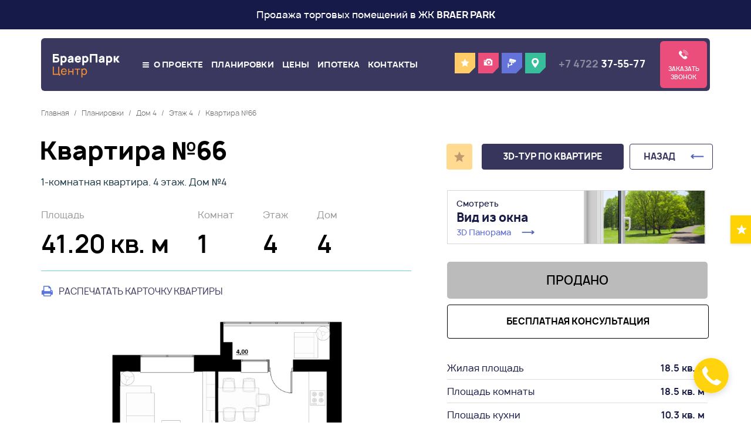

--- FILE ---
content_type: text/html; charset=UTF-8
request_url: https://xn--80aabr0a2aecc.xn--p1ai/apartments/dom4-kv66
body_size: 7737
content:
<!DOCTYPE html>
<html xmlns="http://www.w3.org/1999/xhtml" lang="ru">
 <head>

  <meta http-equiv="Content-Type" content="text/html; charset=utf-8" />

  <title>Квартира №66. БраерПарк Центр</title>
  <meta name="description" content="БраерПарк Центр. 1-комнатная квартира. 4 этаж. ДОМ СДАН" />
  <meta name="keywords" content="Квартира №66, БраерПарк Центр" />

  <base href="https://xn--80aabr0a2aecc.xn--p1ai/" />

  <!-- <meta http-equiv="Content-Security-Policy" content="upgrade-insecure-requests"> -->

  <!-- <meta name="viewport" content="width=1260" /> -->
  <meta name="viewport" content="width=device-width,initial-scale=1.0,maximum-scale=1" />

  <meta property="og:image" content="https://xn--80aabr0a2aecc.xn--p1ai/images/big6438.png" /> 

  <link rel="stylesheet" type="text/css" href="https://xn--80aabr0a2aecc.xn--p1ai/plugins/owlcarousel/owl.carousel.css" />
  <link rel="stylesheet" type="text/css" href="https://xn--80aabr0a2aecc.xn--p1ai/plugins/fancybox/jquery.fancybox.min.css" />
  <link rel="stylesheet" type="text/css" href="https://xn--80aabr0a2aecc.xn--p1ai/plugins/magnific/magnific-popup.css" />
  <link rel="stylesheet" type="text/css" href="https://xn--80aabr0a2aecc.xn--p1ai/plugins/lazyyt/lazyYT.css" />
  <link rel="stylesheet" type="text/css" href="https://xn--80aabr0a2aecc.xn--p1ai/plugins/noUiSlider/nouislider.min.css" />
  <link rel="stylesheet" type="text/css" href="https://xn--80aabr0a2aecc.xn--p1ai/plugins/fotorama/fotorama.css" >
  <link rel="stylesheet" type="text/css" href="https://xn--80aabr0a2aecc.xn--p1ai/plugins/twentytwenty/css/twentytwenty.css" >

  <link rel="stylesheet" type="text/css" href="https://xn--80aabr0a2aecc.xn--p1ai/css/styles-new.css" />
  <link rel="stylesheet" type="text/css" href="https://xn--80aabr0a2aecc.xn--p1ai/css/adaptive.css" />
  <link rel="icon" type="image/png" href="https://xn--80aabr0a2aecc.xn--p1ai/favicon.png" />


  <script src="https://smartcaptcha.yandexcloud.net/captcha.js" defer></script>
  <script src="https://xn--80aabr0a2aecc.xn--p1ai/js/jquery.min.js"  ></script>

  <meta name="author" content="Геокон - www.geokon-group.ru" />

  <meta name="yandex-verification" content="88d3ad8e823b3797" />
  <meta name="yandex-verification" content="2df331a832f2b15e" />
  <meta name="google-site-verification" content="NQ5WbidJugc0adI9f4z1HEDMBNj4WzPBV-j24sCYyE8" />


 </head>


<body>


 <div class="mybody apartments">


    
  <div class="bpc-promo"><a href="https://braerpark.ru/prices/?type-find=office" target="_blank">Продажа торговых помещений в ЖК <b>BRAER PARK</b></a></a></div>
  <div class="bpc-promo-bg"></div>


<div class="ptn">            <div class="main-top-nav" id="top-nav">
              <div class="wrap">

                  <!-- <div class="main-top-logo"><a href="https://xn--80aabr0a2aecc.xn--p1ai"><span></span></a></div> -->
                  <div class="main-top-logo"><a href="https://xn--80aabr0a2aecc.xn--p1ai"><span></span></a></div>
                  <div class="main-top-menu"><ul  ><li><a class="mowner" href="https://xn--80aabr0a2aecc.xn--p1ai/about">О проекте</a><ul><li ><a   href="https://xn--80aabr0a2aecc.xn--p1ai/news">Новости</a></li><li ><a   href="https://xn--80aabr0a2aecc.xn--p1ai/progress">Ход строительства</a></li><li ><a   href="https://xn--80aabr0a2aecc.xn--p1ai/webcam">Видеонаблюдение</a></li><li ><a   href="https://xn--80aabr0a2aecc.xn--p1ai/infrastructure">Инфраструктура</a></li><li ><a   href="https://xn--80aabr0a2aecc.xn--p1ai/docs">Документация</a></li><li ><a   href="https://xn--80aabr0a2aecc.xn--p1ai/otdelka-kvartir">Отделка квартир</a></li><li ><a   href="https://xn--80aabr0a2aecc.xn--p1ai/eskrou">Эскроу-счета</a></li></ul></li><li ><a   href="https://xn--80aabr0a2aecc.xn--p1ai/apartments">Планировки</a></li><li ><a   href="https://xn--80aabr0a2aecc.xn--p1ai/price">Цены</a></li><li ><a   href="https://xn--80aabr0a2aecc.xn--p1ai/ipoteka">Ипотека</a></li><li ><a   href="https://xn--80aabr0a2aecc.xn--p1ai/contacts">Контакты</a></li></ul></div>

                  <span class="main-top-icon">
                       <a  class="icon-fav" href="https://xn--80aabr0a2aecc.xn--p1ai/favorites" data-title="Избранное" ><span></span></a>
                       <a  class="icon-photo" href="https://xn--80aabr0a2aecc.xn--p1ai/progress" data-title="Фотографии хода строительства" ><span></span></a>
                       <a  class="icon-webcam" href="https://xn--80aabr0a2aecc.xn--p1ai/webcam" data-title="Онлайн видео строительства"><span></span></a>
                       <a  class="icon-contact" href="https://xn--80aabr0a2aecc.xn--p1ai/contacts" data-title="Как добраться"><span></span></a>
                  </span>

                  <div class="main-top-phone"><a href="Tel:+74722375577"><span>+7 4722 </span>37-55-77</a></div>
                  <div class="main-top-mobphone"><a href="Tel:+74722375577"></a></div>

                  <div class="main-top-feedback"><a class="popup-modal" href="#callback">Заказать звонок </a></div>

                  <div class="mob-phone"><a href="Tel:+74722375577"></a></div>
                  <div class="mob-menu-link"><a></a></div>

              </div>
            </div>
</div>


<div class="wrapper krohi  active  " ><div class="wrap"><div class="page-krohi"><a href="https://xn--80aabr0a2aecc.xn--p1ai">Главная</a> <span>/</span> <a href="https://xn--80aabr0a2aecc.xn--p1ai/apartments">Планировки</a> <span>/</span> <a href="https://xn--80aabr0a2aecc.xn--p1ai/apartments" rel="nofollow" >Дом 4</a> <span>/</span> <a href="https://xn--80aabr0a2aecc.xn--p1ai/apartments">Этаж 4</a> <span>/</span> <a>Квартира №66</a></div></div></div>

<div class="wrapper wrtop-page   heading   ">

          <div class="page-top-bg"><span></span><!-- <img src="https://xn--80aabr0a2aecc.xn--p1ai/images/big14757.jpg" alt="" /> --></div>

</div>




    <!--
    <div class="wrapper  flat-page-title">
      <div class="wrap">
          <h2>1-комнатная №66</h2>
          <h3>41.20 кв. м Этаж 4 - Дом №4</h3>
      </div>
    </div>
    -->


    <div class="wrapper page-data">
      <div class="wrap">

         <div class="page-info apart-page ">

            <div class="page-block">

                <div class="block-text">

                  <!-- <span class="gold-button"><a class="popup-modal" href="#subs">Подписаться на новости</a></span> -->

                  <h1>Квартира №66</h1>
                  <div class="apart-house-floor">1-комнатная квартира. 4 этаж. Дом №4</div>

                </div>

            </div>

            <div class="page-block apart-data">

                <script src="https://xn--80aabr0a2aecc.xn--p1ai/plugins/fotorama/fotorama.js"></script>
                <div class="apart-gallery">
                    <div class="apart-blitz">
                       <ul>
                         <li>Площадь<span>41.20 кв. м</span></li>
                         <li>Комнат<span>1</span></li>
                         <li>Этаж<span>4</span></li>
                         <li>Дом<span>4</span></li>
                       </ul>
                       <p><a rel="nofollow" target="_blank" href="https://xn--80aabr0a2aecc.xn--p1ai/print/dom4-kv66">Распечатать карточку квартиры</a></p>
                    </div>
                    <div class="app-gallery"><div class="owl-carousel owl-appartment"><label><a href="https://xn--80aabr0a2aecc.xn--p1ai/images/big6438.png" class="fancybox" data-fancybox="gallery-775" title="Квартира №66" ><img src="https://xn--80aabr0a2aecc.xn--p1ai/images/big6438.png" alt="Квартира №66" /></a></label>
<label><a href="https://xn--80aabr0a2aecc.xn--p1ai/images/big6439.png" class="fancybox" data-fancybox="gallery-775" title="Квартира №66" ><img src="https://xn--80aabr0a2aecc.xn--p1ai/images/big6439.png" alt="Квартира №66" /></a></label>
<label><a href="https://xn--80aabr0a2aecc.xn--p1ai/images/big6440.png" class="fancybox" data-fancybox="gallery-775" title="Квартира №66" ><img src="https://xn--80aabr0a2aecc.xn--p1ai/images/big6440.png" alt="Квартира №66" /></a></label>
<label><a href="https://xn--80aabr0a2aecc.xn--p1ai/images/big6441.png" class="fancybox" data-fancybox="gallery-775" title="Квартира №66" ><img src="https://xn--80aabr0a2aecc.xn--p1ai/images/big6441.png" alt="Квартира №66" /></a></label>
<label><a href="https://xn--80aabr0a2aecc.xn--p1ai/images/big6442.jpg" class="fancybox" data-fancybox="gallery-775" title="Квартира №66" ><img src="https://xn--80aabr0a2aecc.xn--p1ai/images/big6442.jpg" alt="Квартира №66" /></a></label>
<label><a href="https://xn--80aabr0a2aecc.xn--p1ai/images/big6443.jpg" class="fancybox" data-fancybox="gallery-775" title="Квартира №66" ><img src="https://xn--80aabr0a2aecc.xn--p1ai/images/big6443.jpg" alt="Квартира №66" /></a></label>
<label><a href="https://xn--80aabr0a2aecc.xn--p1ai/images/big6444.jpg" class="fancybox" data-fancybox="gallery-775" title="Квартира №66" ><img src="https://xn--80aabr0a2aecc.xn--p1ai/images/big6444.jpg" alt="Квартира №66" /></a></label>
<label><a href="https://xn--80aabr0a2aecc.xn--p1ai/images/big6445.jpg" class="fancybox" data-fancybox="gallery-775" title="Квартира №66" ><img src="https://xn--80aabr0a2aecc.xn--p1ai/images/big6445.jpg" alt="Квартира №66" /></a></label>
<label><a href="https://xn--80aabr0a2aecc.xn--p1ai/images/big6446.jpg" class="fancybox" data-fancybox="gallery-775" title="Квартира №66" ><img src="https://xn--80aabr0a2aecc.xn--p1ai/images/big6446.jpg" alt="Квартира №66" /></a></label>
<label><a href="https://xn--80aabr0a2aecc.xn--p1ai/images/big6447.jpg" class="fancybox" data-fancybox="gallery-775" title="Квартира №66" ><img src="https://xn--80aabr0a2aecc.xn--p1ai/images/big6447.jpg" alt="Квартира №66" /></a></label>
<label><a href="https://xn--80aabr0a2aecc.xn--p1ai/images/big6448.jpg" class="fancybox" data-fancybox="gallery-775" title="Квартира №66" ><img src="https://xn--80aabr0a2aecc.xn--p1ai/images/big6448.jpg" alt="Квартира №66" /></a></label>
<label><a href="https://xn--80aabr0a2aecc.xn--p1ai/images/big6449.jpg" class="fancybox" data-fancybox="gallery-775" title="Квартира №66" ><img src="https://xn--80aabr0a2aecc.xn--p1ai/images/big6449.jpg" alt="Квартира №66" /></a></label>
<label><a href="https://xn--80aabr0a2aecc.xn--p1ai/images/big6450.jpg" class="fancybox" data-fancybox="gallery-775" title="Квартира №66" ><img src="https://xn--80aabr0a2aecc.xn--p1ai/images/big6450.jpg" alt="Квартира №66" /></a></label>
<label><a href="https://xn--80aabr0a2aecc.xn--p1ai/images/big6451.jpg" class="fancybox" data-fancybox="gallery-775" title="Квартира №66" ><img src="https://xn--80aabr0a2aecc.xn--p1ai/images/big6451.jpg" alt="Квартира №66" /></a></label>
<label><a href="https://xn--80aabr0a2aecc.xn--p1ai/images/big6452.jpg" class="fancybox" data-fancybox="gallery-775" title="Квартира №66" ><img src="https://xn--80aabr0a2aecc.xn--p1ai/images/big6452.jpg" alt="Квартира №66" /></a></label>
<label><a href="https://xn--80aabr0a2aecc.xn--p1ai/images/big6453.jpg" class="fancybox" data-fancybox="gallery-775" title="Квартира №66" ><img src="https://xn--80aabr0a2aecc.xn--p1ai/images/big6453.jpg" alt="Квартира №66" /></a></label>
<label><a href="https://xn--80aabr0a2aecc.xn--p1ai/images/big6454.jpg" class="fancybox" data-fancybox="gallery-775" title="Квартира №66" ><img src="https://xn--80aabr0a2aecc.xn--p1ai/images/big6454.jpg" alt="Квартира №66" /></a></label>
<label><a href="https://xn--80aabr0a2aecc.xn--p1ai/images/big6455.jpg" class="fancybox" data-fancybox="gallery-775" title="Квартира №66" ><img src="https://xn--80aabr0a2aecc.xn--p1ai/images/big6455.jpg" alt="Квартира №66" /></a></label>
<label><a href="https://xn--80aabr0a2aecc.xn--p1ai/images/big6456.jpg" class="fancybox" data-fancybox="gallery-775" title="Квартира №66" ><img src="https://xn--80aabr0a2aecc.xn--p1ai/images/big6456.jpg" alt="Квартира №66" /></a></label>
</div></div>                </div>



                <div class="apart-info">

                  <div class="apart-wintour" data-url="https://xn--80aabr0a2aecc.xn--p1ai/tour/" >Смотреть <span>Вид из окна</span> <a>3D Панорама</a></div>
                  <div class="apart-info-data  hidden" style="border-bottom:solid 1px # " >
                     <div class="apart-cost">
                       <span class="apart-cost-title">Общая стоимость:</span>
                       <span class="apart-cost-data  "><b>2 514 000</b> &#8381;</span>
                     </div>
                     <span class="apart-price">Цена за  кв. м <b>61 000 &#8381;</b> </span>
                     <span class="ap-status" style=" background-color:# !important; " ></span>                  </div>

                  <div class="apart-info-buttons">
                      <!-- <span class="yellow-button"><a class="popup-modal" href="#order">Забронировать</a></span> -->
                      <span class="app-sold"><a>Продано</a></span>                      <span class="transparent-button"><a class="popup-modal" href="#consultation">Бесплатная консультация</a></span>
                      <!-- <p><a rel="nofollow" target="_blank" href="https://xn--80aabr0a2aecc.xn--p1ai/print/dom4-kv66">Распечатать карточку квартиры</a></p> -->
                  </div>


                  <div class="apart-info-param"><h4>Технические параметры квартиры</h4><p><span>Жилая площадь</span> <span>18.5 кв. м</span></p><p><span>Площадь комнаты</span> <span>18.5 кв. м</span></p><p><span>Площадь кухни</span> <span>10.3 кв. м</span></p><p><span>Высота потолков</span> <span>3 метра</span></p><p><span>Облицовка фасада</span> <span>Керамический лицевой кирпич</span></p><p><span>Стены</span> <span>Керамический камень 2.1NF</span></p><p><span>Окна</span> <span>ПВХ, 2-х камерный стеклопакет</span></p><p><span>Отопление</span> <span>Индивидуальное газовое</span></p><p ><span>Отделка</span> <span><a href="https://браерпарк.рф/otdelka-kvartir">Под чистовую отделку</a></span></p><p><span>Наличие балкона</span> <span>Лоджия</span></p><p><span>Вид из окон</span> <span>На улицу</span></p><p><span>Санузел</span> <span>Совмещенный</span></p></div>

                </div>

            </div>

            <span class="green-button"><a href="https://xn--80aabr0a2aecc.xn--p1ai/price">Назад</a></span>
            <span class="gold-button"><a href="https://rerooms.ru/tours_v2/3418?type=project" target="_blank">3D-тур по квартире</a></span>
            <span class="apart-fav"><span class="fav-link    " id="apart-fav"><a></a></span> <script>$(function(){ $('#apart-fav').on('click', function(){ changeActive('#apart-fav'); AddinFav(464); } ); });</script> </span>


      </div>
    </div>


    <div class="wrap">

      <div class="page-block flatlist" id="mchoose">

       <div id="flats">
        <div class="flat-catalog add-flatlist">

          <h3>Похожие квартиры в этом доме</h3>
          <div class="page-flatlist" id="msflatlist">

            <div class="flat-null"><h6>&#9785;</h6>Не найдено квартир, удовлетворяющих условиям поиска.</div>
          </div>

        </div>
      </div>


      </div>
 </div>
</div>

<div class="wrapper main-feedback">

    <div class="page-block block29"><div class="block-text"><h2>Чтобы узнать все детали о покупке квартиры Вы можете:</h2></div><div class="block-pic"><span class="block-pic-pixel"></span><span class="block-pic-wrap"><img src="https://xn--80aabr0a2aecc.xn--p1ai/images/big1630.jpg" alt="Чтобы узнать все детали о покупке квартиры Вы можете:" title="Чтобы узнать все детали о покупке квартиры Вы можете:"/></span></div></div>  

    <div class="main-feedback-data">
     <div class="main-feedback-data-wrap">

        <div class="main-feedback-contacts">
         <span><strong>+7 4722 37-55-77</strong></span>
         <span>Белгород, ул. Есенина, д. 9, 1-й этаж</span>
        </div>
 
       <div class="main-feedback-buttons">
         <a class="b-onlineorder popup-modal" href="#order">Заполнить онлайн заявку</a>
         <a class="b-callback popup-modal" href="#callback">Заказать звонок </a>
         <a class="b-contacts" href="https://xn--80aabr0a2aecc.xn--p1ai/contacts">Приехать в офис продаж</a>
       </div>


<!--

     </div>   
    </div>   

</div>

<div class="wrapper page-data">
  <div class="wrap">
    <div class="page-info">

-->


    </div>
    </div>

    </div>

    </div>




    



<div class="wrapper wrend" id="footer">
   <div class="wrap">


     <div class="end-data">


       <div class="end-about">
          <div class="end-logo"><a href="https://xn--80aabr0a2aecc.xn--p1ai"><span></span></a></div>
          <div class="end-about-text"><p>Жилой квартал &laquo;БраерПарк Центр&raquo;&nbsp;расположен в Центральном микрорайоне поселка&nbsp;городского типа Северный Белгородского района</p>
</div>
          <div class="end-about-link"><a href="https://xn--80aabr0a2aecc.xn--p1ai/about">Далее</a></div>
       </div>

       <div class="end-menu">
           <h5>Навигация</h5>
           <ul  ><li ><a   href="https://xn--80aabr0a2aecc.xn--p1ai/about">О проекте</a></li><li ><a   href="https://xn--80aabr0a2aecc.xn--p1ai/apartments">Планировки</a></li><li ><a   href="https://xn--80aabr0a2aecc.xn--p1ai/price">Цены</a></li><li ><a   href="https://xn--80aabr0a2aecc.xn--p1ai/ipoteka">Ипотека</a></li><li ><a   href="https://xn--80aabr0a2aecc.xn--p1ai/infrastructure">Расположение</a></li></ul>       </div>

       <div class="end-progress">
           <h5>Ход строительства</h5>
           <ul><li><div><a href="https://xn--80aabr0a2aecc.xn--p1ai/progress/fevral-2025"><img src="https://xn--80aabr0a2aecc.xn--p1ai/images/big15414.jpg" alt="Февраль 2025" title="Февраль 2025"/></a></div></li><li><div><a href="https://xn--80aabr0a2aecc.xn--p1ai/progress/yanvar-2025"><img src="https://xn--80aabr0a2aecc.xn--p1ai/images/big15378.jpg" alt="Январь 2025" title="Январь 2025"/></a></div></li><li><div><a href="https://xn--80aabr0a2aecc.xn--p1ai/progress/dekabr-2024"><img src="https://xn--80aabr0a2aecc.xn--p1ai/images/big15342.jpg" alt="Декабрь 2024" title="Декабрь 2024"/></a></div></li><li><div><a href="https://xn--80aabr0a2aecc.xn--p1ai/progress/noyabr-2024"><img src="https://xn--80aabr0a2aecc.xn--p1ai/images/big15303.jpg" alt="Ноябрь 2024" title="Ноябрь 2024"/></a></div></li><li><div><a href="https://xn--80aabr0a2aecc.xn--p1ai/progress/oktyabr-2024"><img src="https://xn--80aabr0a2aecc.xn--p1ai/images/big15267.jpg" alt="Октябрь 2024" title="Октябрь 2024"/></a></div></li><li><div><a href="https://xn--80aabr0a2aecc.xn--p1ai/progress/sentyabr-2024"><img src="https://xn--80aabr0a2aecc.xn--p1ai/images/big15236.jpg" alt="Сентябрь 2024" title="Сентябрь 2024"/></a></div></li></ul>           <div class="end-progress-link"><a href="https://xn--80aabr0a2aecc.xn--p1ai/progress">Смотреть все фото</a></div>
       </div>



       <div class="end-contacts">

             <h5>Контакты</h5>
             <p><a class="ec-address">Белгород, ул. Есенина, д. 9, 1-й этаж</a></p>
             <p><a class="ec-phone" href="Tel:+74722375577">+7 4722 37-55-77</a></p>
             <p><a class="ec-mail" href="Mailto:4722374437@mail.ru">4722374437@mail.ru</a></p>
             <p><a class="ec-worktime">Пн-Пт: 9:00–17:00, Сб-Вс: выходной</a></p>

             <div class="end-social"><div class="social"><span></span><a href="https://vk.com/club177955540" target="_blank" class="vk-icon"></a></div></div>

       </div>


     </div>



          <div class="wrapper wrpartners   " id="partners">
         <div class="wrap">
            <h4>Проекты Группы Брик</h4>
            <div class="partner-list">
               <div class="owl-carousel owl-partners">
                     <div class="partner-item">
                          <div class="partner-img">
                            <a  href="https://браерпарк.рф" target="_blank" ><img class="desc-img" src="https://xn--80aabr0a2aecc.xn--p1ai/images/big5117.svg" alt="БраерПарк Центр" /></a>
                          </div>
                     </div>
            
                     <div class="partner-item">
                          <div class="partner-img">
                            <a  href="https://www.bel-park.ru" target="_blank" ><img class="desc-img" src="https://xn--80aabr0a2aecc.xn--p1ai/images/big5118.svg" alt="Белпарк" /></a>
                          </div>
                     </div>
            
                     <div class="partner-item">
                          <div class="partner-img">
                            <a  href="https://брик24.рф" target="_blank" ><img class="desc-img" src="https://xn--80aabr0a2aecc.xn--p1ai/images/big5119.svg" alt="Брик24" /></a>
                          </div>
                     </div>
            
                     <div class="partner-item">
                          <div class="partner-img">
                            <a  href="https://брик.рф" target="_blank" ><img class="desc-img" src="https://xn--80aabr0a2aecc.xn--p1ai/images/big5120.svg" alt="Группа Брик" /></a>
                          </div>
                     </div>
            
                     <div class="partner-item">
                          <div class="partner-img">
                            <a  href="https://braerpark.ru" target="_blank" ><img class="desc-img" src="https://xn--80aabr0a2aecc.xn--p1ai/images/big5116.svg" alt="Braer Park" /></a>
                          </div>
                     </div>
            
                     <div class="partner-item">
                          <div class="partner-img">
                            <a  href="https://b2d.ru" target="_blank" ><img class="desc-img" src="https://xn--80aabr0a2aecc.xn--p1ai/images/big5115.svg" alt="Студия дизайна b2d" /></a>
                          </div>
                     </div>
            </div>
            </div>
         </div>
     </div>

     <div class="end-cpr">
        <div class="braer">&copy; 2017-2026. БраерПарк Центр <span>Комфорт. Цена. Качество</span></div>
        <div class="b2b"><div class="end-b2b"><a href="http://www.b2d.ru" target="_blank">Создано в дизайн&#8209;конторе b2d <nobr><!-- + 7 (980) 747-32-83  --> </nobr></a></div></div>
     </div>



    </div>
</div>


<div class="favorite-widget" id="favorite-widget" onclick="document.location='https://xn--80aabr0a2aecc.xn--p1ai/favorites'"><a id="favorite-widget-num" title="Избранное">0</a></div>


 </div>

 <div id="order" class="white-popup-block mfp-hide callback">
<form name="orderform">
<div id="orderid">

   <input type="hidden" name="capart" value="464" />

   <h6>Забронировать квартиру</h6>

   <div class="form-first-line">
    <ul>
      <li>
         <p><span>Ваше имя<b>*</b></span><input type="text" name="cname"  id="ordername" value="" /></p>
         <p><span>Телефон<b>*</b></span><input type="text" name="cphone" id="orderphone" value="" placeholder="+7" class="mask-phone" /></p>
         <p><span>E-mail</span><input type="text" name="cmail"  id="ordermail" value="" /></p>
      </li>
      <li>Заполните простую форму и наш менеджер свяжется с Вами для уточнения информации</li>
    </ul>
   </div>

   <div class="form-last-line">
    <ul>
      <li><span class="green-button"><a onClick="SendOrder(document.orderform.cname.value,document.orderform.cphone.value,document.orderform.cmail.value,document.orderform.capart.value)">Отправить</a></span></li>
      <li><li>Нажимая на кнопку, Вы соглашаетесь на обработку своих персональных данных (закон №152-ФЗ) и принимаете условия <a href="https://xn--80aabr0a2aecc.xn--p1ai/custom-agreement" target="_blank">пользовательского соглашения</a>.</li>
    </ul>
   </div>



</div>
</form>
</div>



<div id="consultation" class="white-popup-block mfp-hide callback">
<form name="consultform">
<div id="consultid">

   <input type="hidden" name="capart" value="464" />

      <h6>Бесплатная консультация</h6>

   <div class="form-first-line">
    <ul>
      <li>
         <p><span>Ваше имя<b>*</b></span><input type="text" name="cname"  id="consultname" value="" /></p>
         <p><span>Телефон<b>*</b></span><input type="text" name="cphone" id="consultphone" value="" placeholder="+7" class="mask-phone" /></p>
         <p><span>E-mail</span><input type="text" name="cmail"  id="consultmail" value="" /></p>
      </li>
      <li>Заполните простую форму и наш менеджер свяжется с Вами для уточнения информации</li>
    </ul>
   </div>

   <div class="form-last-line">
    <ul>
      <li><span class="green-button"><a onClick="SendConsuiltation(document.consultform.cname.value,document.consultform.cphone.value,document.consultform.cmail.value,document.consultform.capart.value)">Отправить</a></span></li>
      <li><li>Нажимая на кнопку, Вы соглашаетесь на обработку своих персональных данных (закон №152-ФЗ) и принимаете условия <a href="https://xn--80aabr0a2aecc.xn--p1ai/custom-agreement" target="_blank">пользовательского соглашения</a>.</li>
    </ul>
   </div>


</div>
</form>
</div>




<div id="callback" class="white-popup-block mfp-hide callback">
<form name="callform">
<div id="callbackid">


   <h6>Заказать звонок </h6>

   <div class="form-first-line">
    <ul>
      <li>
         <p><span>Ваше имя<b>*</b></span><input type="text" name="cname"  id="callname" value="" /></p>
         <p><span>Телефон<b>*</b></span><input type="text" name="cphone" id="callphone" value="" placeholder="+7" class="mask-phone" /></p>
         <p><span>E-mail</span><input type="text" name="cmail"  id="callmail" value="" /></p>

   	     <div id="captcha-container" class="smart-captcha" data-sitekey="ysc1_FTG91rH4zYXITehfQ8fSrly5XP9jx8Pd1Zh1piVh6bf5f9b8"></div>
   	     <div class="smart-captcha-err hidden">Необходимо нажать "Я не робот"</div>
		 <style>
		      .smart-captcha {height:110px !important; margin-right:12px;}
		      .smart-captcha-err { padding:10px 0; text-align:center; color:red; font-size: 12px; font-weight:400}
		 </style>

      </li>
      <li>Заполните простую форму и наш менеджер свяжется с Вами для уточнения информации</li>
    </ul>
   </div>


   <div class="form-last-line">
    <ul>
      <li><span class="green-button"><a onClick="SendCallback(document.callform.cname.value,document.callform.cphone.value,document.callform.cmail.value)">Отправить</a></span></li>
      <li><li>Нажимая на кнопку, Вы соглашаетесь на обработку своих персональных данных (закон №152-ФЗ) и принимаете условия <a href="https://xn--80aabr0a2aecc.xn--p1ai/custom-agreement" target="_blank">пользовательского соглашения</a>.</li>
    </ul>
   </div>


</div>
</form>
</div>



<div id="feedback" class="white-popup-block mfp-hide callback">
<form name="feedbackform">
<div id="feedbackid">

   <h6>Письмо в офис продаж</h6>

   <div class="form-first-line">
    <ul>
      <li>
         <p><span>Ваше имя<b>*</b></span><input type="text" name="cname"  id="feedbackname" value="" /></p>
         <p><span>Телефон<b>*</b></span><input type="text" name="cphone" id="feedbackphone" value="" placeholder="+7" class="mask-phone" /></p>
         <p><span>E-mail</span><input type="text" name="cmail"  id="feedbackmail" value="" /></p>
         <p><span>Комментарий</span><textarea name="cmessage" id="feedmessage"></textarea></p>
      </li>
      <li>Заполните простую форму и наш менеджер ответит на все ваши вопросы</li>
    </ul>
   </div>

   <div class="form-last-line">
    <ul>
      <li><span class="green-button"><a onClick="SendContFeedback(document.feedbackform.cname.value,document.feedbackform.cphone.value,document.feedbackform.cmail.value,document.feedbackform.cmessage.value)">Отправить</a></span></li>
      <li><li>Нажимая на кнопку, Вы соглашаетесь на обработку своих персональных данных (закон №152-ФЗ) и принимаете условия <a href="https://xn--80aabr0a2aecc.xn--p1ai/custom-agreement" target="_blank">пользовательского соглашения</a>.</li>
    </ul>
   </div>


</div>
</form>
</div>




<div id="subs" class="white-popup-block mfp-hide subs">
<form name="subsform">

   <h6>Подписаться на новости</h6>

   <div class="form-first-line">
    <ul>
      <li><p><span>E-mail</span><input type="text" name="cmail" id="subscmail" value="" /></p></li>
      <li>Будьте в курсе новостей и акционных предложений от ЖК «БраерПарк Центр»</li>
    </ul>
   </div>

   <div class="form-last-line">
    <ul>
      <li><span class="green-button"><a>Отправить</a></span></li>
      <li><li>Нажимая на кнопку, Вы соглашаетесь на обработку своих персональных данных (закон №152-ФЗ) и принимаете условия <a href="https://xn--80aabr0a2aecc.xn--p1ai/custom-agreement" target="_blank">пользовательского соглашения</a>.</li>
    </ul>
   </div>

</form>
</div>



  <div class="mob-menu hidden">
    <div class="mob-menu-area">
        <div class="mob-menu-nav">
            <div class="main-top-logo"><a href="https://xn--80aabr0a2aecc.xn--p1ai"></a></div>
            <div class="mob-menu-phone"><a href="Tel:+74722375577"></a></div>
            <div class="mob-menu-close"><a></a></div>
        </div>
        <div class="mob-menu-icons">
           <ul>
             <li><a href="https://xn--80aabr0a2aecc.xn--p1ai/favorites" class="mob-fav"></a></li>
             <li><a href="https://xn--80aabr0a2aecc.xn--p1ai/progress" class="mob-photo"></a></li>
             <li><a href="https://xn--80aabr0a2aecc.xn--p1ai/webcam" class="mob-cam"></a></li>
           </ul>
        </div>
        <div class="mob-menu-list"><ul  ><li ><a   href="https://xn--80aabr0a2aecc.xn--p1ai/apartments">Планировки</a></li><li ><a   href="https://xn--80aabr0a2aecc.xn--p1ai/price">Цены</a></li><li ><a   href="https://xn--80aabr0a2aecc.xn--p1ai/ipoteka">Ипотека</a></li><li><a class="mowner" href="https://xn--80aabr0a2aecc.xn--p1ai/about">О проекте</a><ul><li ><a   href="https://xn--80aabr0a2aecc.xn--p1ai/news">Новости</a></li><li ><a   href="https://xn--80aabr0a2aecc.xn--p1ai/progress">Ход строительства</a></li><li ><a   href="https://xn--80aabr0a2aecc.xn--p1ai/webcam">Видеонаблюдение</a></li><li ><a   href="https://xn--80aabr0a2aecc.xn--p1ai/infrastructure">Инфраструктура</a></li><li ><a   href="https://xn--80aabr0a2aecc.xn--p1ai/docs">Документация</a></li><li ><a   href="https://xn--80aabr0a2aecc.xn--p1ai/otdelka-kvartir">Отделка квартир</a></li></ul></li><li ><a   href="https://xn--80aabr0a2aecc.xn--p1ai/contacts">Контакты</a></li></ul></div>
    </div>
  </div>

  <script>
      $(function(){ $('.mob-menu-link').on('click', function(){  $('.mob-menu').removeClass('hidden')  }); });
      $(function(){ $('.mob-menu-close').on('click', function(){ $('.mob-menu').addClass('hidden') }); });
  </script>

 
<script src="https://xn--80aabr0a2aecc.xn--p1ai/js/jcf.js"></script>
<script src="https://xn--80aabr0a2aecc.xn--p1ai/js/common.js"></script>
<script src="https://xn--80aabr0a2aecc.xn--p1ai/js/ajaxlib.js"></script>


<script src="https://xn--80aabr0a2aecc.xn--p1ai/plugins/owlcarousel/owl.carousel.min.js"></script>
<script>
     $(document).ready(function(){

       $('.owl-slider').owlCarousel({
            items: 1,
            loop: true,
            autoplay: true,
            smartSpeed: 18000,
            autoplayHoverPause: false,
            animateOut: 'fadeOut',
            nav: false,
            navText:["",""],
            dots: true
       });


       $('.owl-topnews').owlCarousel({
            items: 1,
            loop: true,
            autoplay: true,
            smartSpeed: 1000,
            autoplayHoverPause: false,
            nav: true,
            navText:["<",">"],
            dots: false
       });


       $('.visual-album').owlCarousel({
            items: 4,
            loop: true,
            autoplay: true,
            margin:25,
            smartSpeed: 2000,
            autoplayHoverPause: true,
            animateOut: 'fadeOut',
            nav: true,
            navText:["",""],
            dots: false,
            responsive:{
              0:{items:1},
              860:{items:2},
              901:{items:3},
              1220:{items:4}
           }

       });


       $('.renov-album').owlCarousel({
            items: 2,
            loop: true,
            autoplay: false,
            smartSpeed: 10,
            autoplayHoverPause: true,
            animateOut: 'fadeOut',
            nav: true,
            navText:["",""],
            dots: false
       });


       $('.owl-appartment').owlCarousel({
            items: 1,
            loop: true,
            autoplay: true,
            smartSpeed: 18000,
            autoplayHoverPause: true,
            animateOut: 'fadeOut',
            nav: true,
            navText:["",""],
            dots: true
       });


       $('.owl-partners').owlCarousel({
            items: 4,
            loop: true,
            autoplay: true,
            margin:20,
            smartSpeed: 2000,
            autoplayHoverPause: true,
            nav: true,
            navText:["",""],
            dots: false,
            responsive:{
              0:{items:1},
              480:{items:2},
              860:{items:3},
              1220:{items:4}
           }

       });





     });
</script>


<script src="https://xn--80aabr0a2aecc.xn--p1ai/plugins/lazyyt/lazyYT.js"></script>
<script>

        var your_fav_function = function(args) {
          console.log(this);
        };

        $( document ).ready(function() {
            $('.js-lazyYT').lazyYT('AIzaSyCawA87g_pgTbSNPhiWAemy-mFKszJGl4M');

            // Pass some parameters
            $('.js-lazyYT').lazyYT('AIzaSyCawA87g_pgTbSNPhiWAemy-mFKszJGl4M', {
              loading_text: '',
              display_title: true,
              display_duration: true,
              youtube_parameters: 'rel=1',
              default_ratio: '16:9',
              callback: your_fav_function
            });
        });
</script>


<!-- Magnific Popup -->
<script src="https://xn--80aabr0a2aecc.xn--p1ai/plugins/magnific/magnific-popup.js"></script>
<script>
      $(function () {
        $('.popup-modal').magnificPopup({
          type: 'inline',
          preloader: false,
          focus: '#username',
          modal: false
        });
        $(document).on('click', '.popup-modal-dismiss', function (e) {
          e.preventDefault();
          $.magnificPopup.close();
        });
      });
</script>



<!-- FancyBox -->
<script src="https://xn--80aabr0a2aecc.xn--p1ai/plugins/fancybox/jquery.fancybox.min.js"></script>
<script>
	$(document).ready(function() {
		$(".fancybox").fancybox();
	});
</script>


<!-- Scroll to ID -->
<script>
$("a.scrollto").click(function () {
    var elementClick = $(this).attr("href");
    var destination = $(elementClick).offset().top;
    jQuery("html:not(:animated),body:not(:animated),.parallax:not(:animated)").animate({scrollTop: destination}, 800);
    return false;
});
</script>


<!-- Phone Mask -->
<script>
  $('.mask-phone').mask('+7 (999) 999-99-99');
</script>


<!-- 
<script src="https://xn--80aabr0a2aecc.xn--p1ai/plugins/snowfall/snowfall.js"></script>
<script type="text/javascript">
    $(document).ready(function(){
        $(document).snowfall({
            flakeCount: 100,
            minSize: 5,
            maxSize:10,
            round: true,
            shadow: false,
        });
    });
</script>
-->




 
   <div class="zeropixel">

      <!-- Yandex.Metrika counter -->
<script type="text/javascript" >
   (function(m,e,t,r,i,k,a){m[i]=m[i]||function(){(m[i].a=m[i].a||[]).push(arguments)};
   m[i].l=1*new Date();k=e.createElement(t),a=e.getElementsByTagName(t)[0],k.async=1,k.src=r,a.parentNode.insertBefore(k,a)})
   (window, document, "script", "https://mc.yandex.ru/metrika/tag.js", "ym");

   ym(57118438, "init", {
        clickmap:true,
        trackLinks:true,
        accurateTrackBounce:true,
        webvisor:true
   });
</script>
<noscript><div><img src="https://mc.yandex.ru/watch/57118438" style="position:absolute; left:-9999px;" alt="" /></div></noscript>
<!-- /Yandex.Metrika counter --> 

<!-- Global site tag (gtag.js) - Google Analytics -->
<script async src="https://www.googletagmanager.com/gtag/js?id=UA-157310841-1"></script>
<script>
window.dataLayer = window.dataLayer || [];
function gtag(){dataLayer.push(arguments);}
gtag('js', new Date());

gtag('config', 'UA-157310841-1');
</script> 


   </div>



<link rel="stylesheet" href="https://cdn.envybox.io/widget/cbk.css">
<script type="text/javascript" src="https://cdn.envybox.io/widget/cbk.js?cbk_code=f524d3a63b9c67d32e7a11f5c5fade98" charset="UTF-8" async></script>



 </body>
</html>

--- FILE ---
content_type: text/css
request_url: https://xn--80aabr0a2aecc.xn--p1ai/css/styles-new.css
body_size: 27542
content:
@import url(//fonts.googleapis.com/css?family=Roboto:100,200,300,400,500,600,700|Roboto+Condensed:300,400,700&subset=cyrillic-ext);
@font-face {
	font-family: 'Manrope';
	src: local('Manrope Semibold'), local('Manrope-Semibold'), url('fonts/Manrope/Manropesemibold.woff2') format('woff2'), url('fonts/Manrope/Manropesemibold.woff') format('woff'), url('fonts/Manrope/Manropesemibold.ttf') format('truetype');
	font-weight: 600;
	font-style: normal;
}

@font-face {
	font-family: 'Manrope';
	src: local('Manrope Medium'), local('Manrope-Medium'), url('fonts/Manrope/Manropemedium.woff2') format('woff2'), url('fonts/Manrope/Manropemedium.woff') format('woff'), url('fonts/Manrope/Manropemedium.ttf') format('truetype');
	font-weight: 500;
	font-style: normal;
}

@font-face {
	font-family: 'Manrope';
	src: local('Manrope Light'), local('Manrope-Light'), url('fonts/Manrope/Manropelight.woff2') format('woff2'), url('fonts/Manrope/Manropelight.woff') format('woff'), url('fonts/Manrope/Manropelight.ttf') format('truetype');
	font-weight: 300;
	font-style: normal;
}

@font-face {
	font-family: 'Manrope';
	src: local('Manrope Regular'), local('Manrope-Regular'), url('fonts/Manrope/Manroperegular.woff2') format('woff2'), url('fonts/Manrope/Manroperegular.woff') format('woff'), url('fonts/Manrope/Manroperegular.ttf') format('truetype');
	font-weight: 400;
	font-style: normal;
}

@font-face {
	font-family: 'Manrope';
	src: local('Manrope Bold'), local('Manrope-Bold'), url('fonts/Manrope/Manropebold.woff2') format('woff2'), url('fonts/Manrope/Manropebold.woff') format('woff'), url('fonts/Manrope/Manropebold.ttf') format('truetype');
	font-weight: 700;
	font-style: normal;
}

body {
	position: relative;
	margin: 0;
	padding: 0;
	text-align: center;
	font-family: 'Manrope', 'Roboto', 'Arial' !important;
	font-weight: 500;
	font-size: 17px;
	color: #171b46;
	-webkit-text-size-adjust: 100%;
}

form {
	padding: 0;
	margin: 0;
}

p {
	margin: 0;
	padding: 0 0 10px;
}

a {
	text-decoration: none;
	color: #4f0c38;
	/* border-bottom: solid 1px #e5e5e5; */
}

a:hover {
	color: red;
	border-bottom: 1px;
}

img, a img {
	border: 0px;
}

h1 {
	padding: 0;
	margin: 0;
	font-weight: normal;
	color: #000 !important;
}

h2 {
	padding: 0;
	margin: 0;
	font-weight: normal;
}

h3 {
	padding: 0;
	margin: 0;
	font-weight: normal;
}

h4 {
	padding: 0;
	margin: 0;
	font-weight: normal;
}

h5 {
	padding: 0;
	margin: 0;
	font-weight: normal;
}

input[type="text"]::-webkit-input-placeholder {
	color: #c4c4c4;
}

input[type="text"]::-moz-placeholder {
	color: #c4c4c4;
}

textarea::-webkit-input-placeholder {
	color: #c4c4c4;
}

textarea::-moz-placeholder {
	color: #c4c4c4;
}

input[type="text"].errorinput::-webkit-input-placeholder {
	font-weight: 300;
	font-size: 12px;
	color: red;
}

input[type="text"].errorinput::-moz-placeholder {
	font-weight: 300;
	font-size: 12px;
	color: red;
}

textarea.errorinput::-webkit-input-placeholder {
	font-weight: 300;
	font-size: 12px;
	color: red;
}

textarea.errorinput::-moz-placeholder {
	font-weight: 300;
	font-size: 12px;
	color: red;
}

/*.mybody {min-width:1260px;}*/

.wrapper {
	position: relative;
	width: 100%;
	/*min-width:1240px;*/
	clear: both;
	padding: 0;
	margin: 0;
}

.wrap {
	position: relative;
	display: block;
	max-width: 1140px;
	padding: 0px 10px;
	margin: auto;
}


/* Кнопки */

/* .red-button a {display:inline-block; border-bottom:0px; cursor:pointer; text-align:center; color:#fff; background-color:#B91818; background:linear-gradient(90deg,#EB5757 0%,#B91818 100%);} */

.yellow-button a {
	display: inline-block;
	border-bottom: 0px;
	cursor: pointer;
	text-align: center;
	color: #fff;
	background-color: #fbd823;
	/* background: linear-gradient(90deg,#fbd823 0%,#eead05 100%); */
	-webkit-border-radius: 4px;
	-moz-border-radius: 4px;
	-o-border-radius: 4px;
	border-radius: 4px;
}

.yellow-button a:hover {
	background-color: #ffde28;
}

.red-button a {
	display: inline-block;
	border-bottom: 0px;
	cursor: pointer;
	text-align: center;
	color: #fff;
	background-color: #2ca7e4;
	box-shadow: 0px 8px 24px 0px rgba(108, 146, 255, 0.25) /* background:linear-gradient(90deg,#2ca7e4 0%,#0088cc 100%); */;
	-webkit-border-radius: 4px;
	-moz-border-radius: 4px;
	-o-border-radius: 4px;
	border-radius: 4px;
}

.red-button a:hover {
	background-color: #1c97d4;
}


.green-button a {
  display: inline-block;
	cursor: pointer;
	text-align: center;
	color: #fff;
	text-transform:uppercase;
	border:solid 1px #ddd;
	-webkit-border-radius: 4px;
	-moz-border-radius: 4px;
	-o-border-radius: 4px;
	border-radius: 4px;
}

.gold-button a  {
	display: inline-block;
	min-width:265px;
	line-height:60px;
	cursor: pointer;
	text-align: center;
	margin-top:30px;
	font-size:15px;
	font-weight:700;
	color: #173342;
	text-transform:uppercase;
	background-color: #fff;
	border:solid 1px #173342;
	-webkit-border-radius: 4px;
	-moz-border-radius: 4px;
	-o-border-radius: 4px;
	border-radius: 4px;
}


.dark-button a {
	display: inline-block;
	border-bottom: 0px;
	cursor: pointer;
	text-align: center;
	color: #fff;
	background-color: #969696;
	-webkit-border-radius: 4px;
	-moz-border-radius: 4px;
	-o-border-radius: 4px;
	border-radius: 4px;
}

.white-button a {
	display: inline-block;
	cursor: pointer;
	text-align: center;
	color: #6cd6d5;
	border: solid 1px #6cd6d5;
	-webkit-border-radius: 4px;
	-moz-border-radius: 4px;
	-o-border-radius: 4px;
	border-radius: 4px;
}

.snow-button a {
	display: inline-block;
	border-bottom: 0px;
	cursor: pointer;
	text-align: center;
	background-color: #fff;
	-webkit-border-radius: 4px;
	-moz-border-radius: 4px;
	-o-border-radius: 4px;
	border-radius: 4px;
}

.black-button a {
	display: inline-block;
	border-bottom: 0px;
	cursor: pointer;
	text-align: center;
	background-color: #000;
	-webkit-border-radius: 4px;
	-moz-border-radius: 4px;
	-o-border-radius: 4px;
	border-radius: 4px;
}

.transparent-button a {
	display: inline-block;
	cursor: pointer;
	text-align: center;
	border: solid 1px #010101;
	-webkit-border-radius: 4px;
	-moz-border-radius: 4px;
	-o-border-radius: 4px;
	border-radius: 4px;
}

/* Шапка на главной странице  */

.top-main {
	position: relative;
	top: 0px;
	left: 0px;
	right: 0px;
	bottom: 0px;
	overflow: hidden;
	/*max-height:700px;*/
	height: 100%;
	max-height: 100vh;
	text-align: center;
}

.main-top-nav {
	position: absolute;
	top: 30px;
	left: 0px;
	right: 0px;
	width: 100%;
	max-width: 1140px;
	height: 90px;
	margin: auto;
	background: rgba(255, 255, 255, 0.9);
	z-index: 15;
    -webkit-border-radius: 6px;
    -moz-border-radius: 6px;
    -o-border-radius: 6px;
    border-radius: 6px;
}

.main-top-nav .wrap {
	position: relative;
	display: inline-block;
	padding: 0px;
	width: 100%;
	text-align: left;
}

/* .main-top-logo a {position:absolute; display:block; cursor:pointer; left:0px; top:22px; width:170px; height:38px; border-bottom:0px; background:url(../graph/logo.svg) no-repeat; background-size:100% auto;  opacity: 0.9; } */


.main-top-logo a {
	position: absolute;
	display: inline-block;
	cursor: pointer;
	left: 20px;
	top: 30%;
	bottom: 25%;
	width: 10%;
	border-bottom: 0px;
	text-align: left;
	background: url(../graph/logo-braer-park-new.svg) no-repeat;
	background-size: 100% auto;
	z-index:4;
}


/*
.main-top-logo a {
	position: absolute;
	display: inline-block;
	cursor: pointer;
	left: 20px;
	top: 30%;
	bottom: 25%;
	width: 10%;
	border-bottom: 0px;
	text-align: left;
	background: url(../graph/logo-braer-park.svg) no-repeat;
	background-size: 100% auto;
}

.main-top-logo a span {
	position: absolute;
	display: inline-block;
	width: 50%;
	left: 0px;
	top: 55%;
	bottom: 0px;
	background: url(../graph/logo-center.svg) no-repeat;
	background-size: 100% auto;
}
*/


.main-top-menu {
	position: relative;
	margin: 0px;
	margin-left: 9%;
	padding: 0px;
	width: 650px;
	text-align: center;
}

.main-top-menu ul {
	display: inline-block;
	padding: 0px;
	margin: 0px auto;
}

.main-top-menu ul li {
	position:relative;
	padding: 0px;
	margin: 0px;
	list-style: none;
	text-align: center;
	display: -moz-inline-stack;
	display: inline-block;
	zoom: 1;
	*display: inline;
}

.main-top-menu ul li a {
	display: block;
	padding: 0px 7px;
	line-height: 90px;
	font-size: 14px;
	font-weight: 700;
	letter-spacing: 0.01em;
	color: #000;
	text-transform: uppercase;
	text-decoration: none;
}

.main-top-menu ul li a.mowner {
	padding-left: 27px;
	background: url(../graph/mob-menu-b.png) 8px center no-repeat;
	background-size: auto 10%;
}

.main-top-menu ul li:hover a {
	color: #171b46;
	/* background-color: rgba(50, 49, 72, 1); */
	/* background: rgba(58, 56, 95, 1); */
}


.main-top-menu ul li a::before {
	content:"";
	position:absolute;
	top:62%;
	left:5%;
	width:90%;
	height:1px;
	border-top:solid 1px #171b46;
	opacity:0;
	-webkit-transition: all 0.5s ease;
	-moz-transition: all 0.5s ease;
	-o-transition: all 0.5s ease;
	transition: all 0.5s ease;
}


.main-top-menu ul li:hover a::before {
	content:"";
	border-top:solid 1px #171b46;
	opacity:1;
	-webkit-transition: all 0.5s ease;
	-moz-transition: all 0.5s ease;
	-o-transition: all 0.5s ease;
	transition: all 0.5s ease;
}


.main-top-menu ul li:hover a.mowner {
	/* background: url(../graph/mob-menu-blue.png) 8px center no-repeat; */
	background-size: auto 10%;
	/* background-color: rgba(50, 49, 72, 1); */
	/* background-color: rgba(58, 56, 95, 1); */
}

.main-top-menu ul li ul {
	display: none;
	position: absolute;
	padding: 32px 37px;
	margin-top: 0px;
	background: rgba(58, 56, 95, 0.95);
	box-shadow: 0px 3px 3px rgba(0, 0, 0, 0.1);
    -webkit-border-radius: 0px 0px 6px 6px;
    -moz-border-radius: 0px 0px 6px 6px;
    -o-border-radius: 0px 0px 6px 6px;
    border-radius: 0px 0px 6px 6px;
}

.main-top-menu ul li:hover ul {
	display: block;
}

.main-top-menu ul li ul li {
	display: block;
	text-align: left;
}

.main-top-menu ul li ul li a {
	display: inline-block;
	width: auto;
	padding: 0px;
	margin: 5px 0px;
	text-align: left;
	line-height: 25px;
	font-weight: 300;
	white-space:nowrap;
	color: #fff !important;
	border-bottom: solid rgba(58, 56, 95, 0) 1px;
	background: none !important;
	-webkit-transition: all 0.5s ease;
	-moz-transition: all 0.5s ease;
	-o-transition: all 0.5s ease;
	transition: all 0.5s ease;
}

.main-top-menu ul li ul li a:hover {
/*	border-bottom: solid 1px #abb6ff; */
	border-bottom: solid rgba(255, 255, 255, 1) 1px;
	background-position: 0px 84%;
	-webkit-transition: all 0.5s ease;
	-moz-transition: all 0.5s ease;
	-o-transition: all 0.5s ease;
	transition: all 0.5s ease;
}

.main-top-menu ul li:hover ul li a::before,
.main-top-menu ul li ul li:hover a::before {
  display:none;
}

.main-top-phone {
	position: absolute;
	top: 0px;
	right: 110px;
	height:90px;
}

.main-top-phone a {
	display: block;
	margin-top:33px;
	line-height: 22px;
	font-size: 17px;
	color: #000;
	font-weight: 700;
	-webkit-transition: all 0.25s ease;
	-moz-transition: all 0.25s ease;
	-o-transition: all 0.25s ease;
	transition: all 0.25s ease;
}

.main-top-phone a span {
  opacity:0.4;
}

.main-top-phone a:hover {
	/* color: #6cd6d5; */
	/* border-bottom:dashed 1px; */
	opacity:0.7;
	-webkit-transition: all 0.25s ease;
	-moz-transition: all 0.25s ease;
	-o-transition: all 0.25s ease;
	transition: all 0.25s ease;

}



.main-top-feedback {
	position: absolute;
	right: 5px;
	top: 5px;
	bottom: 5px;
	width: 80px;
	background-color: #eb4e7b;
	-webkit-border-radius: 6px;
	-moz-border-radius: 6px;
	-o-border-radius: 6px;
	border-radius: 6px;
	-webkit-transition: all 0.5s ease;
	-moz-transition: all 0.5s ease;
	-o-transition: all 0.5s ease;
	transition: all 0.5s ease;
	opacity:1;
}

.main-top-feedback:hover {
	background-color:#f68f34;
	-webkit-transition: all 0.5s ease;
	-moz-transition: all 0.5s ease;
	-o-transition: all 0.5s ease;
	transition: all 0.5s ease;
}


.main-top-mobphone a,
.main-top-feedback a  {
	display: block;
	height: 50%;
	padding-top: 50%;
	font-size: 10px;
	font-weight: 600;
	color: #fff;
	text-transform: uppercase;
	text-align: center;
	line-height: 14px;
	background: url(../graph/mob-phone-w.png) center 15px no-repeat;
	background-size: 20% auto;
	opacity: 1;
	-webkit-transition: all 0.25s ease;
	-moz-transition: all 0.25s ease;
	-o-transition: all 0.25s ease;
	transition: all 0.25s ease;
}

.main-top-mobphone a:hover
.main-top-feedback a:hover {
	-webkit-transition: all 0.25s ease;
	-moz-transition: all 0.25s ease;
	-o-transition: all 0.25s ease;
	transition: all 0.25s ease;
}


.main-top-mobphone {
	display:none;
}



.main-top-icon a {
	position: absolute;
	display: block;
	width: 35px;
	height: 35px;
	/*opacity:0.7;*/
	-webkit-transition: all 0.25s ease;
	-moz-transition: all 0.25s ease;
	-o-transition: all 0.25s ease;
	transition: all 0.25s ease;
}


.main-top-icon a:hover {
	opacity:1;
	-webkit-transition: all 0.25s ease;
	-moz-transition: all 0.25s ease;
	-o-transition: all 0.25s ease;
	transition: all 0.25s ease;

}


.main-top-icon a:hover::after {
	content: attr(data-title);
	position: absolute;
	left: 50%;
	top: 40px;
	margin-left: -70px;
	width: 120px;
	z-index: 5;
	background: rgba(255, 255, 255, 1);
	font-size: 11px;
	font-weight: 400;
	color: #010101;
	padding: 10px;
	text-align: center;
	border: 1px solid #ccc;
	box-shadow: 0px 0px 3px rgba(0, 0, 0, 0.1);
	-webkit-border-radius: 3px;
	-moz-border-radius: 3px;
	-o-border-radius: 3px;
	border-radius: 3px;
	opacity:1;
}

.main-top-icon a:hover::before {
	content: "";
	position: absolute;
	left: 50%;
	top: 30px;
	z-index: 6;
	margin-left: -6px;
	border: 6px solid transparent;
	border-bottom: 6px solid rgba(255, 255, 255, 1);
	opacity:1;
}

a.icon-fav {
	right: 400px;
	top: 25px;
}

a.icon-fav span {
	display: block;
	width: 35px;
	height: 35px;
	background: url(../graph/icon-favorites-active.svg) center center no-repeat;
	background-size: 100% auto;
	opacity:1;
	-webkit-transition: all 1s ease;
	-moz-transition: all 1s ease;
	-o-transition: all 1s ease;
	transition: all 1s ease;
}

a.icon-fav:hover span {
  /*
	background: url(../graph/icon-favorites-active.svg) center center no-repeat;
	background-size: 100% auto;
	background-color: #fff;
	*/
	opacity:0.7;
	-webkit-transition: all 1s ease;
	-moz-transition: all 1s ease;
	-o-transition: all 1s ease;
	transition: all 1s ease;
}

a.icon-photo {
	right: 360px;
	top: 25px;
}

a.icon-photo span {
	display: block;
	width: 35px;
	height: 35px;
	background: url(../graph/icon-photo-active.svg) center center no-repeat;
	background-size: 100% auto;
	opacity:1;
	-webkit-transition: all 1s ease;
	-moz-transition: all 1s ease;
	-o-transition: all 1s ease;
	transition: all 1s ease;
}


a.icon-photo:hover span {
	/*
	background: url(../graph/icon-photo-active.svg) center center no-repeat;
	background-size: 100% auto;
	background-color: #fff;
	*/
	opacity:0.7;
	-webkit-transition: all 1s ease;
	-moz-transition: all 1s ease;
	-o-transition: all 1s ease;
	transition: all 1s ease;
}

a.icon-webcam {
	right: 320px;
	top: 25px;
}

a.icon-webcam span {
	display: block;
	width: 35px;
	height: 35px;
	background: url(../graph/icon-camera-active.svg) center center no-repeat;
	background-size: 100% auto;
	opacity:1;
	-webkit-transition: all 1s ease;
	-moz-transition: all 1s ease;
	-o-transition: all 1s ease;
	transition: all 1s ease;
}




a.icon-webcam:hover span {
	/*
	background: url(../graph/icon-camera-active.svg) center center no-repeat;
	background-size: 100% auto;
	background-color: #fff;
	*/
	opacity:0.7;
	-webkit-transition: all 1s ease;
	-moz-transition: all 1s ease;
	-o-transition: all 1s ease;
	transition: all 1s ease;
}

a.icon-contact {
	right: 280px;
	top: 25px;
}

a.icon-contact span {
	display: block;
	width: 35px;
	height: 35px;
	background: url(../graph/icon-pointmap-active.svg) center center no-repeat;
	background-size: 100% auto;
	opacity:1;
	-webkit-transition: all 1s ease;
	-moz-transition: all 1s ease;
	-o-transition: all 1s ease;
	transition: all 1s ease;
}



a.icon-contact:hover span {
	/*
	background: url(../graph/icon-pointmap-active.svg) center center no-repeat;
	background-size: 100% auto;
	background-color: #fff;
	*/
	opacity:0.7;
	-webkit-transition: all 1s ease;
	-moz-transition: all 1s ease;
	-o-transition: all 1s ease;
	transition: all 1s ease;
}

.main-address a {
	position: absolute;
	top: 16px;
	right: 20px;
	display: block;
	font-size: 13px;
	color: #fff;
	border-bottom: solid 1px #ddd;
	padding-top: 38px;
}

.main-address a:hover {
	border-bottom: 0px;
	border-bottom: 0px;
	background-position: center -70.8px
}

.main-address a span {
	position: absolute;
	top: 1px;
	left: 50%;
	margin-left: -12px;
	display: block;
	width: 24px;
	height: 35px;
	background: url(../graph/vector-350.png) top center no-repeat;
	background-size: 100% auto;
}

.main-address a:hover span {
	background: url(../graph/vector-350.png) top center no-repeat;
	background-position: 0px -35px;
	background-size: 100% auto;
}

.main-bottom-nav {
	position: absolute;
	bottom: 0px;
	width: 100%;
	height: 100px;
	z-index: 15;
}

.main-bottom-nav .main-top-menu {
	margin-left: 0px;
}

.main-bottom-nav {
	position: absolute;
	bottom: 0px;
	width: 100%;
	height: 100px;
	z-index: 15;
}

.main-bottom-nav ul {
	padding: 0px;
	margin: 0px;
}

.main-bottom-nav ul li {
	padding: 0px;
	margin: 0px;
	list-style: none;
	text-align: center;
	display: -moz-inline-stack;
	display: inline-block;
	vertical-align: text-top;
	zoom: 1;
	*display: inline;
}

.main-bottom-nav ul li a {
	margin: 0px 25px;
	line-height: 30px;
	font-size: 17px;
	color: #fff;
}

.main-logo {
	position: absolute;
	top: 30%;
	left: 50%;
	width: 440px;
	margin-left: -220px;
	height: 40%;
	z-index: 20;
	background: url(../graph/logo-owerlay.png) top center no-repeat;
}

.main-logo .logo-area {
	position: relative;
	display: inline-block;
	margin: auto;
	display: block;
	height: 100%;
	width: 340px;
}

.main-logo .logo-area .logo {
	position: relative;
	height: 340px;
	max-height: 80%;
}

.main-logo .logo-area .logo img {
	height: 100%;
	width: auto;
}

.main-logo span {
	position: relative;
	display: block;
	width: 100%;
}

.main-logo .red-button a {
	font-size: 22px;
	padding: 20px 60px;
	margin-top: 15px;
	-webkit-border-radius: 5px;
	-moz-border-radius: 5px;
	-o-border-radius: 5px;
	border-radius: 5px;
}

/*
.main-logo {position:absolute; top:50%; left:50%; width:340px; margin-left:-170px; height:400px; margin-top:-200px; z-index:20;}
.main-logo span {display:block; width:100%;}
.main-logo span img {max-width:100%;}
.main-logo .red-button a {font-size:22px; padding:20px 60px; margin-top:15px;  -webkit-border-radius:5px; -moz-border-radius:5px; -o-border-radius:5px; border-radius:5px;}
*/





/* Шапка на внутренних страницах странице  */

.ptn .main-top-menu {
	width:unset;
	margin-left:0px;
	text-align:left;
	padding-left:165px;
	/* background-color: rgba(23, 27, 70, 0.85); */
	background: rgba(58, 56, 95, 1);
    -webkit-border-radius: 6px;
    -moz-border-radius: 6px;
    -o-border-radius: 6px;
    border-radius: 6px;
}

.ptn .main-top-menu ul li a {
	color: #fff;
	opacity:1;
	-webkit-transition: all 0.5s ease;
	-moz-transition: all 0.5s ease;
	-o-transition: all 0.5s ease;
	transition: all 0.5s ease;
}


.ptn .main-top-menu ul li a.mowner {
	padding-left: 27px;
	background: url(../graph/mob-menu-w.png) 8px center no-repeat;
	background-size: auto 10%;
}

.ptn .main-top-menu ul li a:hover {
	opacity:0.8;
	-webkit-transition: all 0.5s ease;
	-moz-transition: all 0.5s ease;
	-o-transition: all 0.5s ease;
	transition: all 0.5s ease;
}

.ptn .main-top-menu ul li a::before {
	content:"";
	position:absolute;
	top:64%;
	left:5%;
	width:90%;
	height:1px;
	opacity:0;
	border-top:solid 1px #fff;
	-webkit-transition: all 0.5s ease;
	-moz-transition: all 0.5s ease;
	-o-transition: all 0.5s ease;
	transition: all 0.5s ease;
}

.ptn .main-top-menu ul li:hover a::before {
	opacity:1;
	border-top:solid 1px #fff;
	-webkit-transition: all 0.5s ease;
	-moz-transition: all 0.5s ease;
	-o-transition: all 0.5s ease;
	transition: all 0.5s ease;
}



.ptn .main-top-logo a {
	background: url(../graph/logo-braer-park-new-white.svg) no-repeat;
	background-size: 100% auto;
}


.ptn .main-top-phone a {
	color: #fff;
	-webkit-transition: all 0.25s ease;
	-moz-transition: all 0.25s ease;
	-o-transition: all 0.25s ease;
	transition: all 0.25s ease;
}




/* Слайдер */

.slider {
	position: relative;
}


.slider .ms-item {
	position:relative;
	text-align:center;
	max-height:100vh;
}


.slider .ms-item iframe {
	width:100% !important;
	height:100vh !important;
}


.slider .ms-item[data-url] {
	cursor:pointer;
}



.slider .ms-text {
	position:absolute;
	left:50%;
	bottom: 10%;
	width:1140px;
	margin-left:-570px;
	text-align:left;
	z-index:10;
}


.slider .ms-text p {
	margin-right:30%;
	font-size:48px;
	font-weight:700;
	color:#fff;
	line-height:60px;
	/* padding-bottom:50px; */
}

.slider .ms-button a {
	position:absolute;
	bottom: 10%;
	left:75%;
	display:inline-block;
	padding:20px 35px;
	font-size:15px;
	font-weight:700;
	color:#fff;
	text-transform:uppercase;
	background-color: #ffa900;
	-webkit-border-radius: 4px;
	-moz-border-radius: 4px;
	-o-border-radius: 4px;
	border-radius: 4px;
	-webkit-transition: all 0.25s ease;
	-moz-transition: all 0.25s ease;
	-o-transition: all 0.25s ease;
	transition: all 0.25s ease;
}

.slider .ms-button a:hover {

	background-color: #f68f34;
	-webkit-transition: all 0.25s ease;
	-moz-transition: all 0.25s ease;
	-o-transition: all 0.25s ease;
	transition: all 0.25s ease;

}



.slider .ms-img {
	position: relative;
	display: block;
	top: 0px;
	left: 0px;
	right: 0px;
	bottom: 0px;
	height: 100%;
	overflow: hidden;
	text-align:center;
}

.slider .ms-img img {
	position: relative;
	/* min-height: 780px; */
	min-width: 100%;
	width: unset;
	min-height: 100%;
    display: inline-block;
    margin: 0px -50%;
}

.slider .ms-img img.mob-img {
    display:none;
}



.slider .ms-img .ms-img-shadow {
	position: absolute;
	left: 0px;
	right: 0px;
	top: 0px;
	bottom: 0px;
	background: rgba(0, 0, 0, 0);
	z-index: 9;
}

.slider .main-video {
	position: relative;
	display: block;
	top: 0px;
	left: 0px;
	right: 0px;
	bottom: 0px;
	height: 100%;
	overflow: hidden;
	height: 100vh;
}

.slider .main-video .bg {
	position: absolute;
	display: block;
	top: 0px;
	left: 0px;
	right: 0px;
	bottom: 0px;
	height: 100vh;
	text-align: center;
	z-index: 4
}

.slider .main-video .bg img {
	position: relative;
	min-height: 100%;
	min-width: 100%;
	margin: 0px -40%;
}

.slider .video-overlay {
	position: relative;
	display: block;
	top: 0px;
	left: 0px;
	right: 0px;
	bottom: 0px;
	height: 100%;
	height: 100vh;
	text-align: center;
	z-index: 5
}

.slider .video-overlay video {
	position: relative;
	min-width: 100%;
	margin: 0px -40%;
}



.top-main .slider  .owl-dots {
	position:absolute;
	bottom:5%;
	left:50%;
	max-width: 1140px;
	margin-left:-560px;
}


.top-main .slider  .owl-dots .owl-dot {
    position:relative;
	display:inline-block;
	width:40px;
	height:7px;
	background-color:#323148;
	margin:0px 5px;
	cursor:pointer;
	-webkit-transition: all 0.25s ease;
	-moz-transition: all 0.25s ease;
	-o-transition: all 0.25s ease;
	transition: all 0.25s ease;

}


.top-main .slider  .owl-dots .owl-dot.active {
	background-color:#fff;
	-webkit-transition: all 0.25s ease;
	-moz-transition: all 0.25s ease;
	-o-transition: all 0.25s ease;
	transition: all 0.25s ease;
}


.top-main .slider  .owl-dots .owl-dot:hover{
	background-color:#ff9238;
	-webkit-transition: all 0.25s ease;
	-moz-transition: all 0.25s ease;
	-o-transition: all 0.25s ease;
	transition: all 0.25s ease;
}



.slider .owl-dots .owl-dot.active span {position:absolute; left:0px; top:0px; display:inline-block; width:40px; height:7px;  background: #ff9238; animation: sliderProgressBar; animation-duration: 6s; z-index:7}
.slider:hover {.slider .owl-dots .owl-dot.active:after {animation-play-state: paused; }}
@keyframes sliderProgressBar {0% {width: 0%;} 100% {width: 100%;}}




.wrtop-news {
	/* position:absolute; */
	height:90px;
}

.top-news {
	position:relative;
	/* bottom:0px;
	right:0px;*/
	width:calc(95% - 100px);
	height:50px;
	margin-top:20px;
	margin-left:100px;
	/* height:115px; */
	padding:0px 3%;
	padding-top:40px;
	/* background: rgba(0, 0, 0, 0.3);
	background-color:red; */
	/* overflow:hidden; */
	z-index:5;
}


.only-one .top-news {
	width:calc(98%);
	padding: 0px 1%;
	padding-top:40px;
	margin-left:0px;
}


.only-one  .top-news .top-news-all {
	left:2%;
}


.top-news .owl-carousel {
    margin-top:0px;
}


.top-news .news-item {
	padding:20px 10px;
	padding-bottom:0px;
	text-align:left;
	color:#fff;
	font-size:14px;
	line-height:1.1;
	/* height:95px; */
	overflow:hidden;
/*	background:rgba(0, 0, 0, 0.3); */
	z-index:6;
}

.top-news .news-item a {
	display:inline-block;
	color:#161a49;
    /* border-bottom:solid 1px #161a49; */
	font-size:20px;
	line-height:1;
	margin-bottom:10px;
	overflow:hidden;
	/* white-space: nowrap; */
	-webkit-transition: all 0.25s ease;
	-moz-transition: all 0.25s ease;
	-o-transition: all 0.25s ease;
	transition: all 0.25s ease;
}

.top-news .news-item a:hover {
	color:#ff9238;
	/* border-bottom:solid 1px #ff9238; */
    text-decoration:underline;
	-webkit-transition: all 0.25s ease;
	-moz-transition: all 0.25s ease;
	-o-transition: all 0.25s ease;
	transition: all 0.25s ease;

}



.top-news .news-item span {
	display:block;
	overflow:hidden;
	white-space: nowrap;
}

.top-news .top-news-all {
	position:absolute;
	top:12px;
	height:25px;
	/* bottom:12px; */
	left:-85px;
	z-index:7;
}

.top-news .top-news-all a {
	display:block;
	color:#161a49;
	font-size:15px;
	font-weight:500;
	padding-right: 40px;
	/* background: url(../graph/icon-rarrow-yellow.png) center right no-repeat; */
	background-size: 28px auto;
	-webkit-transition: all 0.25s ease;
	-moz-transition: all 0.25s ease;
	-o-transition: all 0.25s ease;
	transition: all 0.25s ease;
}

.top-news .top-news-all a:hover {
	color:#ff9238;
	background: url(../graph/icon-rarrow-yyellow.png) center right no-repeat;
	background-size: 28px auto;
	-webkit-transition: all 0.25s ease;
	-moz-transition: all 0.25s ease;
	-o-transition: all 0.25s ease;
	transition: all 0.25s ease;
}


.top-news .owl-nav {
	position:absolute;
	left:-20px;
	top:15px;
	width:106%;
	font-size: 24px;
	}

.top-news .owl-nav .owl-next {
	position:absolute;
	left:-50px;
    color: #fff;
    width:42px;
    height:36px;
    line-height:36px;
    background-color: #ff9238;
    border-radius:6px;
	-webkit-transition: all 0.25s ease;
	-moz-transition: all 0.25s ease;
	-o-transition: all 0.25s ease;
	transition: all 0.25s ease;

 }

.top-news .owl-nav .owl-prev {
	position:absolute;
	left:-100px;
	/* top:50px; */
    color: #fff;
    width:42px;
    height:36px;
    line-height:36px;
    background-color: #ff9238;
    border-radius:6px;
	-webkit-transition: all 0.25s ease;
	-moz-transition: all 0.25s ease;
	-o-transition: all 0.25s ease;
	transition: all 0.25s ease;
 }

.top-news .owl-nav .owl-next:hover,
.top-news .owl-nav .owl-prev:hover {
	/* color:#ffa900; */
    background-color: #FFD3AE;
    color:#FF761A;
	-webkit-transition: all 0.25s ease;
	-moz-transition: all 0.25s ease;
	-o-transition: all 0.25s ease;
	transition: all 0.25s ease;

}







/* Шапка на внутренних страницах */

.wrtop-page {
	z-index: 5;
}

.page-top-nav {
	position: relative;
	width: 100%;
	height: 90px;
	border-bottom: solid 1px #c4c4c4;
}

.page-top-nav .wrap {
	display: inline-block;
	width: 1200px;
	padding: 0px;
	text-align: left;
}

/*.page-top-nav .logo a {position:absolute; display:block; cursor:pointer; left:0px; top:22px; width:170px; height:38px; border-bottom:0px; background:url(../graph/logo-black.svg) no-repeat; background-size:100% auto;  opacity: 0.8; }*/

.page-top-nav .logo a {
	position: absolute;
	display: block;
	cursor: pointer;
	left: 20px;
	top: 14px;
	width: 185px;
	height: 50px;
	border-bottom: 0px;
	background: url(../graph/logo2-black.svg) no-repeat;
	background-size: 100% auto;
	opacity: 0.8;
}

.page-top-nav .logo a a:hover {
	opacity: 1;
}

.page-top-menu {
	position: relative;
	margin-left: 220px;
	padding: 0px;
	width: 550px;
	text-align: center;
}

.page-top-menu ul {
	display: inline-block;
	padding: 0px;
	margin: 0px auto;
}

.page-top-menu ul li {
	padding: 0px;
	margin: 0px;
	list-style: none;
	text-align: center;
	display: -moz-inline-stack;
	display: inline-block;
	vertical-align: text-top;
	zoom: 1;
	*display: inline;
}

.page-top-menu ul li a {
	display: block;
	margin: 0px 10px;
	line-height: 89px;
	font-size: 17px;
	color: #333;
	border-bottom: 0px;
	text-decoration: none;
}

.page-top-menu ul li a:hover {
	color: red;
	background: url(../graph/pink-pixel.png) repeat-x;
	background-position: 0px 63%;
}

.page-top-menu ul li ul {
	display: none;
	position: absolute;
	padding: 10px 0px;
	background: #fff;
	box-shadow: 0px 5px 5px rgba(0, 0, 0, 0.3);
}

.page-top-menu ul li:hover ul {
	display: block;
}

.page-top-menu ul li ul li {
	display: block;
	text-align: left
}

.page-top-menu ul li ul li a {
	display: inline-block;
	width: auto;
	text-align: left;
	line-height: 30px;
	font-size: 15px;
}

.page-top-menu ul li ul li a:hover {
	background-position: 0px 84%;
}

.topfav-link {
	position: absolute;
	display: block;
	top: 28px;
	right: 390px;
	display: block;
	width: 29px;
	height: 29px;
	background: linear-gradient(90deg, #fbd823 0%, #eead05 100%);
	-webkit-border-radius: 50%;
	-moz-border-radius: 50%;
	-o-border-radius: 50%;
	border-radius: 50%;
	z-index: 15;
}

.topfav-link:hover {
	background: linear-gradient(90deg, #ebc813 0%, #de9d05 100%);
}

.topfav-link a {
	display: block;
	border-bottom: 0px;
	cursor: pointer;
	width: 29px;
	height: 29px;
	background: url(../graph/star.png) center center no-repeat;
	background-size: 56% auto;
}

.topfav-link a:hover::after {
	content: attr(data-title);
	position: absolute;
	left: 50%;
	top: 40px;
	margin-left: -70px;
	width: 120px;
	z-index: 5;
	background: rgba(255, 255, 255, 1);
	font-size: 13px;
	font-weight: 400;
	color: #010101;
	padding: 10px;
	text-align: center;
	border: 1px solid #ccc;
	box-shadow: 0px 0px 3px rgba(0, 0, 0, 0.1);
	-webkit-border-radius: 3px;
	-moz-border-radius: 3px;
	-o-border-radius: 3px;
	border-radius: 3px;
}

.topfav-link a:hover::before {
	content: "";
	position: absolute;
	left: 50%;
	top: 30px;
	z-index: 6;
	margin-left: -6px;
	border: 6px solid transparent;
	border-bottom: 6px solid rgba(255, 255, 255, 1);
}

.main-top-nav .topfav-link {
	right: 390px;
}

.page-top-nav .topfav-link a:hover::after {
	background: rgba(64, 64, 64, 0.9);
	color: #fff;
	border: 0px solid #ccc;
}

.page-top-nav .topfav-link a:hover::before {
	border-bottom: 6px solid rgba(64, 64, 64, 0.9);
}

.cam-link {
	position: absolute;
	display: block;
	top: 28px;
	right: 310px;
	display: block;
	width: 29px;
	height: 29px;
	background: linear-gradient(90deg, #ff1646 0%, #d83456 100%);
	-webkit-border-radius: 50%;
	-moz-border-radius: 50%;
	-o-border-radius: 50%;
	border-radius: 50%;
	z-index: 15;
}

.cam-link:hover {
	background: linear-gradient(90deg, #ef0636 0%, #c82446 100%);
}

.cam-link a {
	display: block;
	position: relative;
	border-bottom: 0px;
	cursor: pointer;
	width: 29px;
	height: 29px;
	background: url(../graph/web-cam.png) center center no-repeat;
	background-size: 56% auto;
}

.cam-link a:hover::after {
	content: attr(data-title);
	position: absolute;
	left: 50%;
	top: 40px;
	margin-left: -70px;
	width: 120px;
	z-index: 5;
	background: rgba(255, 255, 255, 1);
	font-size: 13px;
	font-weight: 400;
	color: #010101;
	padding: 10px;
	text-align: center;
	border: 1px solid #ccc;
	box-shadow: 0px 0px 3px rgba(0, 0, 0, 0.1);
	-webkit-border-radius: 3px;
	-moz-border-radius: 3px;
	-o-border-radius: 3px;
	border-radius: 3px;
}

.cam-link a:hover::before {
	content: "";
	position: absolute;
	left: 50%;
	top: 30px;
	z-index: 6;
	margin-left: -6px;
	border: 6px solid transparent;
	/* Прозрачные границы */
	border-bottom: 6px solid rgba(255, 255, 255, 1);
	/* Добавляем треугольник */
}

.main-top-nav .cam-link {
	right: 310px;
}

.page-top-nav .cam-link a:hover::after {
	background: rgba(64, 64, 64, 0.9);
	color: #fff;
	border: 0px solid #ccc;
}

.page-top-nav .cam-link a:hover::before {
	border-bottom: 6px solid rgba(64, 64, 64, 0.9);
}

.photo-link {
	position: absolute;
	display: block;
	top: 28px;
	right: 350px;
	display: block;
	width: 29px;
	height: 29px;
	background: linear-gradient(90deg, #547eb2 0%, #405c81 100%);
	-webkit-border-radius: 50%;
	-moz-border-radius: 50%;
	-o-border-radius: 50%;
	border-radius: 50%;
	z-index: 15;
}

.photo-link:hover {
	background: linear-gradient(90deg, #446ea2 0%, #304c71 100%);
}

.photo-link a {
	display: block;
	position: relative;
	border-bottom: 0px;
	cursor: pointer;
	width: 29px;
	height: 29px;
	background: url(../graph/photo-cam.png) center center no-repeat;
	background-size: 55% auto;
}

.photo-link a:hover::after {
	content: attr(data-title);
	position: absolute;
	left: 50%;
	top: 40px;
	margin-left: -70px;
	width: 120px;
	z-index: 5;
	background: rgba(255, 255, 255, 1);
	font-size: 13px;
	font-weight: 400;
	color: #010101;
	padding: 10px;
	text-align: center;
	border: 1px solid #ccc;
	box-shadow: 0px 0px 3px rgba(0, 0, 0, 0.1);
	-webkit-border-radius: 3px;
	-moz-border-radius: 3px;
	-o-border-radius: 3px;
	border-radius: 3px;
}

.photo-link a:hover::before {
	content: "";
	position: absolute;
	left: 50%;
	top: 30px;
	z-index: 6;
	margin-left: -6px;
	border: 6px solid transparent;
	/* Прозрачные границы */
	border-bottom: 6px solid rgba(255, 255, 255, 1);
	/* Добавляем треугольник */
}

.main-top-nav .photo-link {
	right: 350px;
}

.page-top-nav .photo-link a:hover::after {
	background: rgba(64, 64, 64, 0.9);
	color: #fff;
	border: 0px solid #ccc;
}

.page-top-nav .photo-link a:hover::before {
	border-bottom: 6px solid rgba(64, 64, 64, 0.9);
}

.page-top-phone {
	position: absolute;
	top: 14px;
	right: 125px;
}

.page-top-phone a {
	display: block;
	font-size: 19px;
	color: #010101;
	border-bottom: dashed 1px #bbb;
}

.page-top-phone a:hover {
	border-bottom: dashed 1px transparent;
}

.page-top-phone .green-button a {
	font-size: 13px;
	padding: 7px 13px;
	color: #fff;
	margin-top: 6px;
	border-bottom: 0px;
	-webkit-border-radius: 4px;
	-moz-border-radius: 4px;
	-o-border-radius: 4px;
	border-radius: 4px;
	box-shadow: none;
}

.page-top-phone .green-button a:hover {
	background-color: #00ad00 !important;
}

/* .page-top-phone .red-button a {font-size:13px; padding:8px 21px; color:#fff; margin-top:10px; border-bottom:0px;  -webkit-border-radius:4px; -moz-border-radius:4px; -o-border-radius:4px; border-radius:4px;} */

.page-address a {
	position: absolute;
	top: 16px;
	right: 20px;
	display: block;
	font-size: 13px;
	color: #010101;
	border-bottom: solid 1px #bbb;
	padding-top: 38px;
}

.page-address a:hover {
	border-bottom: 0px;
}

.page-address a span {
	position: absolute;
	top: 1px;
	left: 50%;
	margin-left: -12px;
	display: block;
	width: 24px;
	height: 35px;
	background: url(../graph/vector-green-350.png) top center no-repeat;
	background-size: 100% auto;
}

.page-address a:hover span {
	background: url(../graph/vector-green-350.png) top center no-repeat;
	background-position: 0px -35px;
	background-size: 100% auto;
}

/* Крошки */

.krohi {
    position:relative;
    top:120px;
	width: 100%;
	padding: 15px 0px;
	/* background: rgba(255, 255, 255, 0.8); */
	z-index: 6;
	display:none;
}

.krohi.active {
	display:block;
}

.krohi .wrap {
	text-align: left;
}

.page-krohi {
	/* display:none; */
	/*margin-left:195px;
	margin-left: 30px;*/
	line-height: 15px;
	font-size: 12px;
	font-weight: 300;
	color: #666;
}

.page-krohi a {
	color: #666;
	padding-bottom: 2px;
/*
	background: url(../graph/gray-pixel.png) repeat-x;
	background-position: 0px 100%;
*/
}

.page-krohi a:hover {
	color:#000;
	border-bottom:solid 1px #0ebab9;
}

.page-krohi span {
	margin: 0px 5px;
}

/* Тексты страниц */

.page-data {
	padding-top: 15px;
	/* padding-bottom:20px; */
	z-index: 3;
}


.page-data.heading {
	/* padding-bottom:15px; */
	padding-top: 0px;
  /* margin-top: -70px; */
	z-index: 5;
}

/*
.page-data.heading h1 {
	top: -45px !important;
}
*/


.page-data .wrap {
	padding: 0px 5px;
}

.page-info {
	padding: 0px ;
}

.page-submenu {
	width: 100%;
	margin: 10px 0px;
	text-align: left;
	padding-bottom:30px;
}

.page-submenu ul {
	padding: 0px;
	margin: 0px;
}

.page-submenu ul li {
	position: relative;
	padding: 0px;
	margin: 0px 45px;
	list-style: none;
	display: -moz-inline-stack;
	display: inline-block;
	vertical-align: text-top;
	zoom: 1;
	*display: inline;
}

.page-submenu ul li:first-child {
	margin-left:0px;
}


.page-submenu ul li a {
	display: inline-block;
	cursor: pointer;
	width: auto;
	font-size: 15px;
	line-height:20px;
	font-weight:600;
	text-transform:uppercase;
	color: #a2a1a1;
	-webkit-transition: all 0.5s ease;
	-moz-transition: all 0.5s ease;
	-o-transition: all 0.5s ease;
	transition: all 0.5s ease;
}

.page-submenu ul li a:hover {
	color:#6cd6d5;
	-webkit-transition: all 0.5s ease;
	-moz-transition: all 0.5s ease;
	-o-transition: all 0.5s ease;
	transition: all 0.5s ease;
}

.page-submenu ul li a.active {
	/* cursor:none; */
	color:#173342;
	/* border-bottom: solid 1px #6cd6d5; */
}

/*
.page2 {padding-top:800px;}
.page2 .page-pic {display:none;}
*/

.page-info.page2 {
	padding: 0px;
}

.page2 .page-pic {
	position: relative;
	margin-top: 20px;
	padding: 0px;
	text-align: left;
	overflow: hidden;
	max-height: 570px;
}

.page2 .page-pic img {
	max-width: 100%;
}

.page2 .page-submenu {
	margin-top: -1px;
	top: 0px;
	left: 0px;
}

.page2 .page-pic span {
	position: absolute;
	width: 100%;
	top: 0px;
	z-index:5;
}



.page2 .page-pic span ul {
	position: relative;
	width: 100%
}

.page2 .page-pic span ul li {
	position: absolute;
	cursor: pointer;
	display: none;
	padding: 0px;
	margin: 0px;
	list-style: none;
	text-align: left;
	font-size: 13px;
}



.page2 .page-pic span ul li.active  {
	display: block;
}





/*
.page2 .page-pic span ul li:first-child {top:205px; left:4%}
.page2 .page-pic span ul li:last-child {top:20px; right:5%}
*/

.page2 .page-pic span ul li:nth-child(1) {
	top: 220px;
	left: 232px;
}

.page2 .page-pic span ul li:nth-child(2) {
	top: 100px;
	left: 676px;
}

.page2 .page-pic span ul li:nth-child(3) {
	top: 71px;
	left: 482px;
}


.page2 .page-pic span ul li:nth-child(4) {
    top: 55px;
    left: 107px;
}


.page2 .page-pic span ul li:nth-child(5) {
    top: 141px;
    left: 573.5px;
}



.page2 .page-pic span ul li:nth-child(6) {
    top: 186px;
    left: 813px;
}


.page2 .page-pic span ul li:nth-child(7) {
    top: 255px;
    left: 721px;
}


.page2 .page-pic span ul li:nth-child(8) {
    top: 317px;
    left: 380.5px;
}



.page2 .page-pic span ul li:nth-child(5) .house-mappoint,
.page2 .page-pic span ul li:nth-child(6) .house-mappoint,
.page2 .page-pic span ul li:nth-child(7) .house-mappoint {
    position:absolute;
    top:-15px;
    left:-15px;
}


.page2 .page-pic span ul li:nth-child(8) .house-mappoint, 
.page2 .page-pic span ul li:nth-child(4) .house-mappoint {
    position:absolute;
    top:-15px;
    right:-15px;
}



.page2 .page-pic span ul li:nth-child(1) .house-mappoint {
	position: absolute;
	bottom:-15px;
	right:-15px;
	width: 30px;
	height: 30px;
	line-height: 30px;
	font-size:19px;
	font-weight:800;
	text-align:center;
	z-index:6;
}

.page2 .page-pic span ul li:nth-child(2) .house-mappoint,
.page2 .page-pic span ul li:nth-child(3) .house-mappoint{
	position: absolute;
	bottom:-15px;
	left	:-15px;
	width: 30px;
	height: 30px;
	line-height: 30px;
	font-size:19px;
	font-weight:800;
	text-align:center;
	z-index:6;
}


.page2 .page-pic span ul li  .house-mappoint a {
	display:block;
	cursor:pointer;
	width: 30px;
	height: 30px;
	line-height: 30px;
	font-size:19px;
	font-weight:800;
	text-align:center;
	/* background:url(../graph/icon-home.png) center center no-repeat; */
	background-size: auto 60%;
	background-color:#fff;
	box-shadow: 0px 8px 8px 0px rgba(0, 0, 0, 0.25);
	-webkit-border-radius: 50%;
	-moz-border-radius: 50%;
	-o-border-radius: 50%;
	border-radius: 50%;
}



/*
.page2 .page-pic span ul li:first-child {top:130px; left:-310px}
.page2 .page-pic span ul li:last-child {top:30px; }
.page2 .page-pic span ul li a {display:inline-block; cursor:pointer; background: rgba(255,255,255,0.9); font-size: 20px; font-weight:300; white-space:nowrap;  color:#010101; width:auto; padding: 10px 20px; text-align:center;  border: 1px solid #ccc; box-shadow: 0px 0px 3px rgba(0,0,0,0.1); -webkit-border-radius:3px; -moz-border-radius:4px; -o-border-radius:4px; border-radius:4px;}
*/

.page2 .page-pic span ul li .houses-info {
	position:relative;
	width: 250px;
}


.page2 .page-pic span ul li .houses-info .houses-info-area {
	position: relative;
	padding: 20px;
	background: rgba(255, 255, 255, 1);
	box-shadow: 0px 5px 10px rgba(0, 0, 0, 0.2);
	-webkit-border-radius: 10px;
	-moz-border-radius: 10px;
	-o-border-radius: 10px;
	border-radius: 10px;
}

.page2 .page-pic span ul li:nth-child(1) .houses-info .houses-info-area {
	-webkit-border-radius: 10px 0px 10px 10px;
	-moz-border-radius: 10px 0px 10px 10px;
	-o-border-radius: 10px 0px 10px 10px;
	border-radius: 10px 10px 0px 10px;
}

.page2 .page-pic span ul li:nth-child(1) .houses-info::after {
	content: "";
	position: absolute;
	bottom: 0px;
	width: 21px;
	height: 11px;
	right: -20px;
	border-radius:  0 0 0 10px;
	-moz-border-radius: 0 0 0 10px;
	-webkit-border-radius:  0 0 0 10px;
	-webkit-box-shadow: -10px 0 0 0 #fff;
	box-shadow: -10px 0 0 0 #fff;
}

.page2 .page-pic span ul li:nth-child(2) .houses-info .houses-info-area,
.page2 .page-pic span ul li:nth-child(3) .houses-info .houses-info-area
 {
	-webkit-border-radius: 10px;
	-moz-border-radius: 10px;
	-o-border-radius: 10px;
	border-radius: 10px 10px 10px 0px;
}

.page2 .page-pic span ul li:nth-child(2) .houses-info::after,
.page2 .page-pic span ul li:nth-child(3) .houses-info::after {
	content: "";
	position: absolute;
	bottom: 0px;
	width: 21px;
	height: 11px;
	left: -20px;
	border-radius: 0 0 10px 0;
	-moz-border-radius: 0 0 10px 0;
	-webkit-border-radius: 0 0 10px 0;
	-webkit-box-shadow: 10px 0 0 0 rgba(255, 255, 255, 1);
	box-shadow: 10px 0 0 0 rgba(255, 255, 255, 1);
}

.page2 .page-pic span ul li .houses-info .houses-info-area h4 {
	font-size: 18px;
	font-weight: 600;
	color: #000;
}

.page2 .page-pic span ul li .houses-info .houses-info-area sup {
	position: absolute;
	right: 20px;
	top: 20px;
	width: 35%;
	font-weight: 400;
	font-size: 10px;
	line-height: 13px;
	color: #828589;
	text-align: right;
}

.page2 .page-pic span ul li .houses-info .houses-info-area .green-button {
	position: relative;
}

.page2 .page-pic span ul li .houses-info .houses-info-area .dark-button {
	position: relative;
}

.page2 .page-pic span ul li .houses-info .houses-info-area .green-button a {
	position: relative;
	margin: 10px 0px;
	padding: 7px 0px;
	width: 100%;
	background-color: #6cd6d5;
	border:0px;
	color:#173342;
	text-transform:unset;
	font-weight:600;
	-webkit-border-radius: 4px;
	-moz-border-radius: 4px;
	-o-border-radius: 4px;
	border-radius: 4px;
}

.page2 .page-pic span ul li .houses-info .houses-info-area .green-button a span {
	position: relative;
	display:inline-block;
	width:auto;
	color:#000;
}


.page2 .page-pic span ul li .houses-info .houses-info-area .dark-button a {
	position: relative;
	margin: 10px 0px;
	padding: 7px 0px;
	width:100%;
	-webkit-border-radius: 4px;
	-moz-border-radius: 4px;
	-o-border-radius: 4px;
	border-radius: 4px;
}


.page2 .page-pic span ul li .houses-info .houses-info-area .dark-button a span {
    position: relative;
    display: inline-block;
    width: auto;
}


.page2 .page-pic span ul li .houses-info .houses-info-area ul {
	all: initial;
	padding: 0px;
	margin: 0px;
	margin-top: 5px;
	width: 100%;
}

.page2 .page-pic span ul li .houses-info .houses-info-area ul li {
	all: initial;
	top: 0px;
	left: 0px;
	position: relative;
	margin: 0px;
	margin-bottom: 5px;
	display: table;
	width: 100%;
}

.page2 .page-pic span ul li .houses-info .houses-info-area ul li span {
	all: initial;
	top: 0px;
	left: 0px;
	position: relative;
	display: table-cell;
	width: 50%;
	vertical-align: middle;
	font-size: 14px;
	font-family: 'Manrope Regular', 'Roboto', 'Arial';
	font-weight: 500;
}

.page2 .page-pic span ul li .houses-info .houses-info-area ul li span:last-child {
	text-align: right;
	color: #969696;
}


.page2 .page-pic span.house-point,
.page15 .page-pic span.house-point {
	position:absolute;
	width: 30px;
	height: 30px;
	z-index:4;
}

.page2 .page-pic span.house-point a,
.page15 .page-pic span.house-point a {
	display:block;
	width: 30px;
	height: 30px;
    line-height: 30px;
	font-size:19px;
	font-weight:800;
	text-align:center;
	/* background:url(../graph/icon-home.png) center center no-repeat; */
	background-size: auto 60%;
	background-color:#fff;
	box-shadow: 0px 8px 8px 0px rgba(0, 0, 0, 0.25);
	-webkit-border-radius: 50%;
	-moz-border-radius: 50%;
	-o-border-radius: 50%;
	border-radius: 50%;
}



.page2 .house-compass {
	display: inline-block !important;
}

.page6 {
	/* height:190px; margin-bottom:600px;*/
}

.page6 .page-submenu {
	border: 0px;
	background: rgba(255, 255, 255, 0.8);
}

.page11 .block-order {
	position: relative;
}

.page11 .block-order .gold-button a {
	position: absolute;
	cursor: pointer;
	/* top: -20px; */
	right: 35px;
	padding: 0px 50px;
	z-index: 5;
	-webkit-transition: all 0.25s ease;
	-moz-transition: all 0.25s ease;
	-o-transition: all 0.25s ease;
	transition: all 0.25s ease;
}


.page11 .block-order .gold-button a:hover {
	color:#27546c;
	border:solid 1px #6cd6d5;
	background-color: #6cd6d5;
	-webkit-transition: all 0.25s ease;
	-moz-transition: all 0.25s ease;
	-o-transition: all 0.25s ease;
	transition: all 0.25s ease;
}



.page12 {
	height: 100px;
	/* margin-bottom:600px; */
}

.page12 .page-submenu {
	border: 0px;
	background: none;
}

.page12 .page-submenu {
	position: relative;
	border: 0px;
	background: none;
	text-align:center;
}

.page12 .page-submenu ul li {
	margin: 0px 10px;
	padding-bottom: 20px;
}

.page12 .page-submenu ul li:first-child {
	margin-left: 0px;
}

.page12 .page-submenu ul li a {
	position:relative;
	border: 0px;
	padding: 5px 0px;
	color: #173342;
	font-size: 14px;
	font-weight: 800;
	line-height: normal;
	padding: 10px 11px;
	background-color: #fff;
	border:solid 1px #173342;
	-webkit-border-radius: 4px;
	-moz-border-radius: 4px;
	-o-border-radius: 4px;
	border-radius: 4px;
	/* box-shadow: 0px 0px 10px rgba(0, 0, 0, 0.2); */
}

.page12 .page-submenu ul li a:hover {
	border: 0px;
	color: white;
	background: #666;
}

.page12 .page-submenu ul li a span {
	position:relative;
	display:inline-block;
  z-index:4;
}

.page12 .page-submenu ul li a:after {
	content:"";
	position:absolute;
	top:0px;
	left:0px;
	bottom:0px;
	right:0px;
	opacity:0;
	background-color:rgba(0,0,0,0.2);
	-webkit-transition: all 0.5s ease;
	-moz-transition: all 0.5s ease;
	-o-transition: all 0.5s ease;
	transition: all 0.5s ease;
}

.page12 .page-submenu ul li a:hover:after {
	opacity:1;
	-webkit-transition: all 0.5s ease;
	-moz-transition: all 0.5s ease;
	-o-transition: all 0.5s ease;
	transition: all 0.5s ease;

}


.page12 .page-submenu ul li a.active {
	border: 0px;
	color: white;
	background: #666;
}

.page-info.page15 {
	position: relative;
}

.page15 .page-pic {
	position: absolute;
	top: 130px;
	left: 0px;
	/* width:100%; */
	max-height: 570px;
	overflow: hidden;
	/* margin: 0px 30px; */

}


.page15 .page-pic img {
	max-width: 100%;
}


.page15 .page-submenu {
	position: relative;
	border: 0px;
	/* background: rgba(0, 0, 0, 0.3);
	border-top: solid 1px #c5c5c5;
	border-bottom: solid 1px #c5c5c5;*/
}

.page15 .house-compass {
	display: inline-block !important;
}

.page15 .house-point {
	cursor:pointer;
}


/*
.page15 .page-submenu ul li:first-child {margin-left:60px;}
.page15 .page-submenu ul li a {border:0px; padding:5px 0px; color:#fff;}
.page15 .page-submenu ul li a.active {border-top:solid 5px #6cd6d5; border-bottom:solid 5px #6cd6d5; padding:0px;}
*/

.page-block {
	position: relative;
	padding: 10px 0px;
}

.page-block h1 {
	font-size: 40px;
	font-weight: bold;
	padding-bottom: 25px;
	/* margin: 0px 2%; */
	margin: 0px;
}

.heading .page-block h1 {
	position:absolute;
	top: -60px;
	font-size: 40px;
	color:#171b46 !important;
}

/*
.page-block h2 {
	font-size: 30px;
	font-weight: bold;
	padding-bottom: 15px;
}
*/

.page-block h2 {
	position:relative;
	display:inline-block;
	font-size: 15px;
	font-weight: bold;
		text-transform:uppercase;
	padding-left:30px;
	padding-bottom: 15px;
margin-bottom:10px;

}

.page-block h2::before {
	content: "";
	position:absolute;
	display:inline-block;
	left:-10px;
	top:12px;
	width:25px;
	height:1px;
	border-top:solid 1px #000;
}



.page-block .block-text {
	position: relative;
	display: table-cell;
	text-align: left;
	vertical-align: middle;
	/* font-size: 18px; */
	font-weight:500;
	/* line-height:24px; */
	line-height: 1.5;
}


.heading .page-block .block-text {
	display:block;
}


/*
.page-block .block-text .gold-button a {
	font-size: 18px;
	color: #fff;
	font-weight: 700;
	margin-top: 30px;
	padding: 12px 60px;
	line-height: unset;
	-webkit-border-radius: 5px;
	-moz-border-radius: 5px;
	-o-border-radius: 5px;
	border-radius: 5px;
}
*/

.page-block .block-pic {
	position: relative;
	display: table-cell;
	text-align: left;
	vertical-align: middle;
}


.main-data {
	position:relative;
	height:450px;
	overflow:hidden;
}




.block1 {
	position: absolute;
/*	top: -120px; */
    display: flex; -ms-flex-wrap: wrap;
    flex-wrap: wrap;
    align-items:center;
	left: 0px;
	width: 45%;
	height: 100%;
	padding: 22px 30px;
	padding-bottom:50px;
/*	background: url(../graph/wvline.png) top repeat-x; */
	background-color: rgba(255, 255, 255, 0.7);
	-webkit-border-radius: 6px;
	-moz-border-radius: 6px;
	-o-border-radius: 6px;
	border-radius: 6px;
	z-index: 10;
}


.block1 .block-text {
	width: 100%;
/*	line-height: 1.3; */
}

.block1 .block-text h1, .block20 .block-text h2 {
	position:relative;
	display:block;
	width:100%;
	max-width:460px;
	padding-bottom:0px;
	margin:0px;
	margin-bottom: 15px;
	text-indent:-999em;
	overflow:hidden;
	background:url(../graph/logo-line.svg) left top no-repeat;
	background-size:100% auto;
}

/*
.block1 .block-text h1::after, .block20 .block-text h2::after {
	content: '';
	position:absolute;
	top:0px;
	left:55%;
	display:block;
	width:120px;
	height:35px;
	background:url(../graph/logo-center.svg) left top no-repeat;
	background-size:auto 100%;
}
*/


.block1 .block-pic {
	display: none;
}

/*
.block1 .block-pic {width:55%; padding-left:5%;}
.block1 .block-pic .block-pic-wrap {position:relative; display:block; width:600px; height:400px; margin-left:50px; overflow:hidden; -webkit-border-radius:10px; -moz-border-radius:10px; -o-border-radius:10px; border-radius:10px;}
.block1 .block-pic .block-pic-wrap img {position:absolute; bottom:0px; max-width:600px;}
.block1 .block-pic:hover .block-pic-wrap img {  -webkit-transition: all 0.5s ease;;   -moz-transition: all 0.5s ease;;   -o-transition: all 0.5s ease;;   transition: all 0.5s ease;   -webkit-transform: scale(1.2);   -ms-transform: scale(1.2);   transform: scale(1.2); }
.block1 .block-pic .block-pic-wrap img {  -webkit-transition: all 0.5s ease;;   -moz-transition: all 0.5s ease;;   -o-transition: all 0.5s ease;;   transition: all 0.5s ease;   -webkit-transform: scale(1);   -ms-transform: scale(1);   transform: scale(1); }
*/

.block1 .gold-button a {
	margin-top:15px;
}



.block4 {
	text-align: left;
	margin-bottom: 0px;
	padding-bottom: 20px;
	/* border-bottom: solid 1px #c4c4c4; */
	/* font-family: 'Manrope Regular', 'Roboto', 'Arial' !important; */
}

.block4 .block-text {
	display: inline-block;
	width: 60%;
	font-size:18px;
	z-index:3;
}

.block4 .block-text h2 {}

.block4 .block-text ol {
	width: 80%;
	font-size:18px;
	padding: 0px;
	margin: 30px 15px;
	counter-reset: myCounter;
}

.block4 .block-text ol li {
	position: relative;
	list-style: none;
	line-height: 1.4;
	min-height: 40px;
	margin-bottom: 20px;
	padding-left: 60px;
}

.block4 .block-text ol li:before {
	position: absolute;
	left: 0px;
	top: 0px;
	counter-increment: myCounter;
	content: counter(myCounter);
	color: white;
	background: #6cd6d5;
	display: inline-block;
	text-align: center;
	padding: 0px 15px;
	line-height: 40px;
	height: 40px;
	-webkit-border-radius: 4px;
	-moz-border-radius: 4px;
	-o-border-radius: 4px;
	border-radius: 4px;

}

.block4 .block-addtext  {
    position:relative;
    z-index:3;
}

.block4 .block-pic {
	position: absolute;
	right: 0px;
	bottom: 30px;
	z-index:2;
}

.block4 .block-pic img {
	max-width: 570px;
}

.block5 {
	width: 100%;
}

.block5 .block-text {
	position: relative;
	display: block;
	width: 100%;
}

.block5 .block-text p {
	position: absolute;
	width: 350px;
	font-size: 15px;
	line-height: 22px;
	top: 100px;
	right: 20px;
}





/*
.block6  h1 {
	display:none;
}
*/


.block8 .block-text {
	font-size:22px;
	font-weight:800;
}

.block8 .block-text p {
	width:50%;
}

.block8 .block-text p {
   padding-top:30px;
}


.block8 .block-addtext  {
	margin:20px 0px;
	text-align:left;
}


.block8 .block-addtext p:before {
	content: ' \2014 ';
	display: inline-block;
	font-size: 15px;
	font-weight: 300;
	margin-right: 5px;
}


.block8 .gold-button a {
	position:absolute;
	right:0px;
	margin-top:0px;
	top: 30px;
	padding:0px 40px;
	-webkit-transition: all 0.25s ease;
	-moz-transition: all 0.25s ease;
	-o-transition: all 0.25s ease;
	transition: all 0.25s ease;
}


.block8 .gold-button a:hover {
	color:#27546c;
	border:solid 1px #6cd6d5;
	background-color: #6cd6d5;
	-webkit-transition: all 0.25s ease;
	-moz-transition: all 0.25s ease;
	-o-transition: all 0.25s ease;
	transition: all 0.25s ease;
}



.block10 table tr td {
/*	font-size: 15px; */
	line-height: 1.5;
	vertical-align:top;
}

.block10 .block-text h2 {
	line-height: 1.5;
}


.block10 .block-text .gold-button {
	position: absolute;
	right: 30px;
	top: -30px;
}

.block10 .block-text .gold-button a {
	padding: 0px  50px;
    color:#27546c;
    border:solid 1px #6cd6d5;
    background-color: #6cd6d5;
	-webkit-transition: all 0.25s ease;
	-moz-transition: all 0.25s ease;
	-o-transition: all 0.25s ease;
	transition: all 0.25s ease;
}

.block10 .block-text .gold-button a:hover {
   color: #173342;
   background-color: #fff;
   border: solid 1px #173342;
   -webkit-transition: all 0.25s ease;
   -moz-transition: all 0.25s ease;
   -o-transition: all 0.25s ease;
   transition: all 0.25s ease;
}



.block10 .renov-calc {
    position: relative;
    padding: 20px;
    border: solid 1px #bbb;
    border-radius: 5px;
}


.block10 .renov-calc span {
	display: inline-block;
    width: 60%;
}

.block10 .renov-calc span span {
	width:100%;
}

.block10 .block-text .renov-calc .gold-button {
	right:-15px;
	top:-100px;
}

.block10 .block-text .renov-calc .gold-button a {
   color: #173342;
   border:solid 1px #173342;
   background-color: #fff;
}

.block10 .block-text .renov-calc .gold-button a:hover {
    color:#27546c;
    border:solid 1px #6cd6d5;
    background-color: #6cd6d5;
}




/*
.block10 .block-text .gold-button a {
	display: block;
	font-size: 16px;
	color: #fff;
	margin: 0px;
	padding: 15px 20px;
	padding-left: 90px;
	width: 160px;
	font-weight: 700;
	line-height: 20px;
	text-align: left;
	background: url(../graph/white-eye.png) left center no-repeat;
	background-size: auto 26px;
	background-position: 20px;
}
*/


.block13 {
	position: absolute;
	margin-left: 0px;
	margin-top: -620px;
}

.block13 h1 {
	top:-30px !important;
	left:0px;
}


.block4 h2  {
	text-transform:unset;
  padding-left: 0px;
	padding-bottom: 0px;
	margin-top: 15px;
	font-size:22px;
}

.block4 h2::before {
	display:none;
}




.block15 {
	margin-top: 60px;
	padding-bottom:120px;

}

.block15 .block-text {
	width: 43.5%;
	/* line-height: 1.3; */
	margin-left: 1.5%;
	/* font-size:15px; */
	display: -moz-inline-stack;
	display: inline-block;
	vertical-align: text-top;
	zoom: 1;
	*display: inline;
}

.block15 .block-text p {
	padding-left: 30px;
}

.block15 .block-text h2 {
	position:relative;
	font-size: 15px;
	text-transform:uppercase;
	padding-left:30px;
	margin-bottom:30px;
}

.block15 .block-text h2::before{
	content: "";
	position:absolute;
	display:inline-block;
	left:-10px;
	top:9px;
	width:25px;
	height:1px;
	border-top:solid 1px #000;
}

.block15 .block-addtext {
	position:absolute;
	bottom:50px;
	right:0px;
	width:450px;
	padding:20px 0px;
	font-size:15px;
	text-align:left;
	line-height:19px;
	background:url(../graph/quotes.png) top left no-repeat;
	background-size:auto 50%;
}


.block15 .block-pic {
	position: relative;
	width: 55%;
  height: 760px;
	overflow: hidden;
	text-align: center;
	display: -moz-inline-stack;
	display: inline-block;
	vertical-align: text-top;
	zoom: 1;
	*display: inline;
}

.block15 .block-pic img {
	position: absolute;
	right: 0px;
	top: -80px;
	/*max-width: 830px; */
	width:75%;
	margin-top: 10px;
	margin-left: 10px;
}

/*
.block15 .block-pic .block-pic-pixel {
	position: absolute;
	top: 0px;
	left: -5px;
	display: block;
	width: 0px;
	height: 0px;
	border-top: 400px solid white;
	border-right: 200px solid transparent;
	z-index: 20
}

*/


.block15 .block-pic .block-pic-wrap {
	text-align: right
}

.block15 .block-pic:hover .block-pic-wrap img {
	-webkit-transition: all 0.5s ease;
	-moz-transition: all 0.5s ease;
	-o-transition: all 0.5s ease;
	transition: all 0.5s ease;
	-webkit-transform: scale(1.1);
	-ms-transform: scale(1.1);
	transform: scale(1.1);
}

.block15 .block-pic .block-pic-wrap img {
	-webkit-transition: all 0.5s ease;
	-moz-transition: all 0.5s ease;
	-o-transition: all 0.5s ease;
	transition: all 0.5s ease;
	-webkit-transform: scale(1);
	-ms-transform: scale(1);
	transform: scale(1);
}


.block15 .block-secpic {
	position: absolute;
	left:0px;
	bottom:0px;
	left:15px;
	width: 50%;
  height: 350px;
	overflow: hidden;
	text-align: center;
	display: -moz-inline-stack;
	display: inline-block;
	vertical-align: text-top;
	zoom: 1;
	*display: inline;
}

.block15 .block-secpic img {
	width:100%;
	-webkit-transition: all 0.5s ease;
	-moz-transition: all 0.5s ease;
	-o-transition: all 0.5s ease;
	transition: all 0.5s ease;
	-webkit-transform: scale(1);
	-ms-transform: scale(1);
	transform: scale(1);
}


.block15 .block-secpic:hover img {
	-webkit-transition: all 0.5s ease;
	-moz-transition: all 0.5s ease;
	-o-transition: all 0.5s ease;
	transition: all 0.5s ease;
	-webkit-transform: scale(1.1);
	-ms-transform: scale(1.1);
	transform: scale(1.1);
}

.block1 .block-text .gold-button a,
.block15 .block-text .gold-button a,
.block17 .block-text .gold-button a,
.block24 .block-text .gold-button a,
.block28 .block-text .gold-button a  {
	-webkit-transition: all 0.25s ease;
	-moz-transition: all 0.25s ease;
	-o-transition: all 0.25s ease;
	transition: all 0.25s ease;
}

.block1 .block-text .gold-button a:hover,
.block15 .block-text .gold-button a:hover,
.block17 .block-text .gold-button a:hover,
.block24 .block-text .gold-button a:hover,
.block28 .block-text .gold-button a:hover {
    color:#27546c;
    border:solid 1px #6cd6d5;
    background-color: #6cd6d5;
    -webkit-transition: all 0.25s ease;
    -moz-transition: all 0.25s ease;
    -o-transition: all 0.25s ease;
    transition: all 0.25s ease;
}



.block16 {
	margin-top: 20px;
	padding-bottom: 0px;
	text-align: center;
}

.block16 .block-text {
	position: absolute;
	left: 50%;
	width: 1070px;
	margin-left: -570px;
	top: 20px;
	height: 180px;
	font-size: 22px;
	padding:40px 10px;
	font-weight:600;
	line-height:36px;
	color: white;
	text-align: left;
	z-index: 20;
}

.block16 .block-text p {
	padding-left:30px;
}

.block16 .block-text p strong {
  color:#0ebab9;
}


.block16 .block-text h2 {
	position:relative;
	font-size: 15px;
	text-transform:uppercase;
	padding-left:30px;
}

.block16 .block-text h2::before{
	content: "";
	position:absolute;
	display:inline-block;
	left:-10px;
	top:17px;
	width:25px;
	height:1px;
	border-top:solid 1px #fff;
}




.block16 .block-pic {
	position: relative;
	width: 100%;
	overflow: hidden;
	height: 260px;
	display: block;
}

.block16 .block-pic img {
	position: relative;
	min-height: 100%;
	width: 100%;
}

.block16 .block-text .gold-button a {
	position:absolute;
	right:60px;
	top:40px;
	font-size: 15px;
	color: #fff;
	font-weight: 700;
	text-transform:uppercase;
	margin-top: 60px;
	padding: 15px 80px;
	line-height: unset;
	background:none;
	border:solid 1px #fff;
	-webkit-transition: all 0.25s ease;
	-moz-transition: all 0.25s ease;
	-o-transition: all 0.25s ease;
	transition: all 0.25s ease;
}

.block16 .block-text .gold-button a:hover {
	color:#000;
	border:solid 1px #fff;
	background-color: #fff;
	-webkit-transition: all 0.25s ease;
	-moz-transition: all 0.25s ease;
	-o-transition: all 0.25s ease;
	transition: all 0.25s ease;
}




.block16 .block-pic .block-pic-wrap {
	height: 1px;
}

.block16:hover .block-pic .block-pic-wrap img {
	-webkit-transition: all 0.5s ease;
	;
	-moz-transition: all 0.5s ease;
	;
	-o-transition: all 0.5s ease;
	;
	transition: all 0.5s ease;
	-webkit-transform: scale(1.2);
	-ms-transform: scale(1.2);
	transform: scale(1.2);
}

.block16 .block-pic .block-pic-wrap img {
	-webkit-transition: all 0.5s ease;
	;
	-moz-transition: all 0.5s ease;
	;
	-o-transition: all 0.5s ease;
	;
	transition: all 0.5s ease;
	-webkit-transform: scale(1);
	-ms-transform: scale(1);
	transform: scale(1);
}








.block17 {
	padding:35px 0px;
}

.block17 .block-text {
	width: 43.5%;
	/* line-height: 1.3; */
	margin-left: 1.5%;
	/* font-size:15px; */
	display: -moz-inline-stack;
	display: inline-block;
	vertical-align: text-top;
	zoom: 1;
	*display: inline;
}

.block17 .block-text p {
	padding:0px 30px;

}

.block17 .block-text h2 {
	position:relative;
	font-size: 15px;
	text-transform:uppercase;
	padding-left:30px;
	margin-bottom:30px;
}

.block17 .block-text h2::before{
	content: "";
	position:absolute;
	display:inline-block;
	left:-10px;
	top:9px;
	width:25px;
	height:1px;
	border-top:solid 1px #000;
}

.block17 .block-text strong {
	font-size: 22px;
}


.block17 .block-pic {
	position: relative;
	width: 55%;
  height:380px;
	overflow: hidden;
	text-align: center;
	display: -moz-inline-stack;
	display: inline-block;
	vertical-align: text-top;
	zoom: 1;
	*display: inline;
}

.block17 .block-pic img {
	position: absolute;
	right: 0px;
	/*max-width: 830px; */
	height:100%;
	margin-top: 10px;
	margin-left: 10px;
}



.block17 .block-pic .block-pic-wrap {
	text-align: right
}

.block17 .block-pic:hover .block-pic-wrap img {
	-webkit-transition: all 0.5s ease;
	-moz-transition: all 0.5s ease;
	-o-transition: all 0.5s ease;
	transition: all 0.5s ease;
	-webkit-transform: scale(1.1);
	-ms-transform: scale(1.1);
	transform: scale(1.1);
}

.block17 .block-pic .block-pic-wrap img {
	-webkit-transition: all 0.5s ease;
	-moz-transition: all 0.5s ease;
	-o-transition: all 0.5s ease;
	transition: all 0.5s ease;
	-webkit-transform: scale(1);
	-ms-transform: scale(1);
	transform: scale(1);
}





.block20 {
	margin: 35px 0px;

}

.block20 .block-text {
	width: 65%;
	display: table-cell !important;
/*
	font-size: 20px;
	line-height: 24px;
*/
}

.block20 .block-text h2::before {
	display:none !important;
}


.block20 .block-text p {
	padding-bottom: 25px;
}

.block20 .block-text h2 {
	margin-bottom: 30px;
	font-size: 42px;
	margin-bottom:40px;
}

.block20 .block-pic {
	width: 29%;
	text-align: right;
}

.block20 .block-pic .block-pic-wrap {
	position: relative;
	display: block;
	width: 380px;
	height: 480px;
	margin-left: 50px;
	overflow: hidden;
	/*
	-webkit-border-radius: 10px;
	-moz-border-radius: 10px;
	-o-border-radius: 10px;
	border-radius: 10px;
	*/
}

.block20 .block-pic .block-pic-wrap img {
	position: absolute;
	top: 0px;
	left: 0px;
	bottom: 0px;
	height: 500px;
}

.block20 .block-pic:hover .block-pic-wrap img {
	-webkit-transition: all 0.5s ease;
	;
	-moz-transition: all 0.5s ease;
	;
	-o-transition: all 0.5s ease;
	;
	transition: all 0.5s ease;
	-webkit-transform: scale(1.2);
	-ms-transform: scale(1.2);
	transform: scale(1.2);
}

.block20 .block-pic .block-pic-wrap img {
	-webkit-transition: all 0.5s ease;
	;
	-moz-transition: all 0.5s ease;
	;
	-o-transition: all 0.5s ease;
	;
	transition: all 0.5s ease;
	-webkit-transform: scale(1);
	-ms-transform: scale(1);
	transform: scale(1);
}

.block21 {
	text-align: left;
	margin-top:50px;
	margin-bottom: 40px;
}

.block21 .block-text h2 {
	display:none;
	padding-bottom: 25px;
}

.block21 .block-text {
	position: unset;
	display: inline-block;
	width: 100%;
}

.block21 .block-text .gold-button a {
	position: absolute;
	top: 5px;
	right: 35px;
	color: #fff;
	padding: 22px 60px;
	background-color: #106924;
	background: linear-gradient(89.91deg, #00bd08 0.01%, #106924 99.98%);
}

.block21 table tr td {
/*	font-size: 15px; */
	line-height: 1.5;
	vertical-align:top;
}







.block24 {

}

.block24 .block-text {
	width: 43.5%;
/*	line-height: 1.3; */
	margin-left: 1.5%;
/*	font-size:15px; */
	display: -moz-inline-stack;
	display: inline-block;
	vertical-align: text-top;
	zoom: 1;
	*display: inline;
}

.block24 .block-text p {
	padding-left: 30px;
}

.block24 .block-text h2 {
	position:relative;
	font-size: 15px;
	text-transform:uppercase;
	padding-left:30px;
	margin-bottom:50px;
}

.block24 .block-text h2::before{
	content: "";
	position:absolute;
	display:inline-block;
	left:-10px;
	top:9px;
	width:25px;
	height:1px;
	border-top:solid 1px #000;
}

.block24 .block-text strong {
	font-size: 22px;
}


.block24 .block-pic {
	position: relative;
	width: 55%;
  height:600px;
	overflow: hidden;
	text-align: center;
	display: -moz-inline-stack;
	display: inline-block;
	vertical-align: text-top;
	zoom: 1;
	*display: inline;
}

.block24 .block-pic img {
	position: absolute;
	right: 0px;
	/*max-width: 830px; */
	width:75%;
	margin-top: 10px;
	margin-left: 10px;
}



.block24 .block-pic .block-pic-wrap {
	text-align: right
}

.block24 .block-pic:hover .block-pic-wrap img {
	-webkit-transition: all 0.5s ease;
	-moz-transition: all 0.5s ease;
	-o-transition: all 0.5s ease;
	transition: all 0.5s ease;
	-webkit-transform: scale(1.1);
	-ms-transform: scale(1.1);
	transform: scale(1.1);
}

.block24 .block-pic .block-pic-wrap img {
	-webkit-transition: all 0.5s ease;
	-moz-transition: all 0.5s ease;
	-o-transition: all 0.5s ease;
	transition: all 0.5s ease;
	-webkit-transform: scale(1);
	-ms-transform: scale(1);
	transform: scale(1);
}





.block25 {
	padding:35px 0px;
}

.block25 .block-text {
	width: 60%;
	/* line-height: 1.3; */
	margin-left: 1.5%;
	/* font-size:15px; */
	display: -moz-inline-stack;
	display: inline-block;
	vertical-align: text-top;
	zoom: 1;
	*display: inline;
}

.block25 .block-text p {
	padding:0px 30px;

}

.block25 .block-text h2 {
	position:relative;
	font-size: 15px;
	text-transform:uppercase;
	padding-left:30px;
	margin-bottom:30px;
}

.block25 .block-text h2::before{
	content: "";
	position:absolute;
	display:inline-block;
	left:-10px;
	top:9px;
	width:25px;
	height:1px;
	border-top:solid 1px #000;
}

.block25 .block-text strong {
	font-size: 22px;
}


.block25 .block-pic {
	position: relative;
	width: 38%;
  height:170px;
	overflow: hidden;
	text-align: center;
	display: -moz-inline-stack;
	display: inline-block;
	vertical-align: text-top;
	zoom: 1;
	*display: inline;
}

.block25 .block-pic img {
	position: absolute;
	right: 0px;
	bottom:20px;
	width:95%;
	margin-top: 10px;
	margin-left: 10px;
}



.block25 .block-pic .block-pic-wrap {
	text-align: right;
}




.block28 {
	padding-top:40px;
}


.block28 h2 {
	display:none;
}

.block28 .block-pic {
	position: relative;
	display: block;
	width:65%;
	overflow:hidden;
}

.block28 .block-pic img {
  width:100%;
}


.block28  .block-text {
	display: block;
	position: absolute;
	/* bottom:0px; */
	top:-15px;
	right:0px;
	padding-top:50px;
	padding-left:50px;
	/* padding-bottom:80px; */
	width:45%;
	font-size:15px;
	background-color:#fff;
	z-index:5;
}

.block28  .block-text .gold-button {
	display:block;
	text-align:center;
}



.main-flat {
	position:relative;
	margin-bottom:50px;
}





.block26, .block26 {
	margin: 0px;
	padding-bottom: 0px;
	text-align: center;
}

.block26 .block-text,
.block29 .block-text {
	position: absolute;
	left: 50%;
	width: 1070px;
	margin-left: -570px;
	top: 10px;
	height: 180px;
	font-size: 22px;
	padding:40px 10px;
	font-weight:600;
	line-height:36px;
	color: white;
	text-align: left;
	z-index: 20;
}

.block26 .block-text p,
.block26 .block-text p {
	padding-left:30px;
}

.block26 .block-text p strong {
  color:#0ebab9;
}

.block29 .block-text p strong {
  color:#efefef;
}



.block26 .block-text h2,
.block29 .block-text h2 {
	position:relative;
	max-width:300px;
	font-size: 22px;
	font-weight:700;
	line-height:40px;
	padding-left: 0px;
	text-transform: none;
}

.block29 .block-text h2 {
	max-width:370px;
}

.block26 .block-text h2:before,
.block29 .block-text h2:before {
	display:none;
}



.block26 .block-pic,
.block29 .block-pic {
	position: relative;
	width: 100%;
	overflow: hidden;
	height: 300px;
	display: block;
}

.block26 .block-pic img,
.block29 .block-pic img {
	position: relative;
	min-height: 100%;
	width: 100%;
}


/*
.block26 .block-text .gold-button a {
	position:absolute;
	right:60px;
	top:40px;
	font-size: 15px;
	color: #fff;
	font-weight: 700;
	text-transform:uppercase;
	margin-top: 60px;
	padding: 15px 80px;
	line-height: unset;
	background:none;
	border:solid 1px #fff;
}
*/

.block26 .block-pic .block-pic-wrap {
	height: 1px;
}

.block26:hover .block-pic .block-pic-wrap img {
	-webkit-transition: all 0.5s ease;
	-moz-transition: all 0.5s ease;
	-o-transition: all 0.5s ease;
	transition: all 0.5s ease;
	-webkit-transform: scale(1.2);
	-ms-transform: scale(1.2);
	transform: scale(1.2);
}

.block26 .block-pic .block-pic-wrap img {
	-webkit-transition: all 0.5s ease;
	-moz-transition: all 0.5s ease;
	-o-transition: all 0.5s ease;
	transition: all 0.5s ease;
	-webkit-transform: scale(1);
	-ms-transform: scale(1);
	transform: scale(1);
}




.block43 {
   position:relative;
   width:63%;
   padding-top:45px;
   padding-left:33%;
}

.block43 h1 {
   position:absolute;
   top:0px;
   left:0px;
}

.block43 .block-text {
   position:unset;
   font-size:16px;
}

.block43 .block-text h3 {
  padding:40px 70px;
  padding-left:100px;
  margin-bottom:50px;
  font-size:17px;
  font-weight:100;
  border-radius: 10px;
  box-shadow: -18px 31.2px 43px 0 rgba(199, 214, 238, 0.42);
  background:url(../graph/i.svg) no-repeat;
  background-position: 40px 45px;
  background-color: #ffffff;
}


.block43 .block-text strong {
   font-size:26px;
}


.block43 .block-text .gold-button {
	display:none;
}


.block43 .block-pic {
   position:absolute;
   top:45px;
   left:0px;
   bottom:0px;
   width:29%;
}

.block43 .block-pic img {
   position:relative;
   max-width:100%;
   z-index:5;
}

.block43 .block-pic .block-pic-wrap {
   position:relative;
   z-index:4;
}

.block43 .block-pic .block-pic-wrap:before {
   content:"";
   position:absolute;
   bottom:-60px;
   width:100%;
   height:0px;
   padding-top:30%;
   background:url('../graph/bottom-shadow.png') top center no-repeat;
   background-size:auto 100%;
   z-index:4;
}





.block43 .block-addtext {
   padding:40px 0px;
   text-align:left;
}


.block43 .block-addtext ul li {
   position:relative;
   list-style:none;
   font-size:16px;
   font-weight:400;
   padding-left:10px;
   margin-bottom:15px;
}


.block43 .block-addtext ul li:before {
   content:'';
   position:absolute;
   left:-35px;
   top:0px;
   width:25px;
   height:25px;
   background: url(../graph/shape-1.svg) center center no-repeat;
   background-size:auto 100%;
}



.block44 {
   margin-bottom:30px;
}


.block44 h2 {
   display:none;
}


.block44 ul {
   position:relative;
   padding:0px;
   margin:0px;
   display: flex;
   -ms-flex-wrap: wrap;
   flex-wrap: wrap;
   align-items:stretch;
}

.block44 ul li {
   position:relative;
   list-style:none;
   padding:0px 2.5%;
   padding-left:8.5%;
   margin:20px 0px;
   -webkit-box-flex: 0;
   -ms-flex: 0 0 39%;
   flex: 0 0 39%;
   max-width: 39%;
   font-size:16px;
   font-weight:400;
}


.block44 ul li strong {
   display:block;
   font-size:24px;
   margin-bottom:20px;
}


.block44 ul li:before {
   content:'';
   position:absolute;
   top:0px;
   left:0px;
   width:68px;
   height:69px;

}

.block44 ul li:nth-child(1):before {
   background:url(../graph/escrou-shape-1.svg) center center no-repeat;
   background-size:auto 100%;
}

.block44 ul li:nth-child(2):before {
   background:url(../graph/escrou-shape-2.svg) center center no-repeat;
   background-size:auto 100%;
}

.block44 ul li:nth-child(3):before {
   background:url(../graph/escrou-shape-3.svg) center center no-repeat;
   background-size:auto 100%;
}

.block44 ul li:nth-child(4):before {
   background:url(../graph/escrou-shape-4.svg) center center no-repeat;
   background-size:auto 100%;
}



.escrou20-2 {
   margin-top:100px;
   padding-bottom:30px;
   background-color:#22212f;
}


.block45 {
   position:relative;
   margin-top:-120px;
   padding:80px 10%;

   background-color:#fff;
   border-radius: 10px;
   box-shadow: -21.5px 37.2px 64.8px 25.2px rgba(37, 70, 83, 0.1);
}

.block45 .block-text {
   font-weight:300;
}


.block45 h2 {
   display:none;
}


.block45 h3 {
   position:relative;
   font-size:20px;
   font-weight:600;
   margin-bottom:25px;
}

.block45 h3:before {
   content:'';
   position:absolute;
   left:-60px;
   top:13px;
   display:inline-block;
   width:40px;
   height:50px;
   background:url(../graph/shape-10.svg) left top no-repeat;
   background-size:auto 100%;
}


.block45 h3 strong, .block45 h3 b {
  font-size:40px;
  font-weight:500;
}


.escrou-page-bg {
  position: absolute;
  top: 0px;
  left: 0px;
  display: block;
  width: 100%;
  height: 740px;
  background-color: #f2f5fa;
}





.main-feedback {
	height:290px;
	/* margin-bottom: 30px; */
	overflow:hidden;
}


.main-feedback-data {
	position: absolute;
	left: 50%;
	width: 1120px;
	margin-left: -570px;
	top: 10px;
	height: 180px;
	font-size: 22px;
	padding: 20px 10px;
	z-index: 21;
}


.main-feedback-data-wrap {
  position:relative;
}


.main-feedback-contacts {
	position:absolute;
	top:95px;
	right:0px;
	width:280px;
	font-size:15px;
	line-height: 20px;
	font-weight:400;
	color:#fff;
  text-align:right;
}


.main-feedback-contacts span {
	display:block;
	margin-bottom:10px;
}

.main-feedback-contacts span a {
	font-size:20px;
  color:#36bf9a;
	-webkit-transition: all 0.25s ease;
	-moz-transition: all 0.25s ease;
	-o-transition: all 0.25s ease;
	transition: all 0.25s ease;
}


.main-feedback-contacts span a:hover {
	color: #6cd6d5;
	-webkit-transition: all 0.25s ease;
	-moz-transition: all 0.25s ease;
	-o-transition: all 0.25s ease;
	transition: all 0.25s ease;
}


.main-feedback-buttons {
	display:flex;
	justify-content: space-between;
	padding-top:160px;
}

.main-feedback-buttons a {
	display:inline-block;
	cursor: pointer;
	font-size: 15px;
	color: #fff;
	font-weight: 700;
	text-transform: uppercase;
	padding: 15px 30px;
	padding-right:70px;
	line-height: unset;
	background: none;
	border: solid 1px #fff;
	-webkit-border-radius: 4px;
	-moz-border-radius: 4px;
	-o-border-radius: 4px;
	border-radius: 4px;
	-webkit-transition: all 0.25s ease;
	-moz-transition: all 0.25s ease;
	-o-transition: all 0.25s ease;
	transition: all 0.25s ease;
}


.main-feedback-buttons a.b-onlineorder {
	background:url(../graph/icon-rarrow.png) center right 20px no-repeat;
	background-size: 28px auto;
}


.main-feedback-buttons a.b-callback {
	background:url(../graph/icon-callback.png) center right 25px no-repeat;
	background-size: 16px auto;
}


.main-feedback-buttons a.b-contacts {
	background:url(../graph/icon-contacts.png) center right 27px no-repeat;
	background-size: 12px auto;
}

.main-feedback-buttons a:hover {
	color:#000;
	border:solid 1px #fff;
	background-color: #fff;
	-webkit-transition: all 0.25s ease;
	-moz-transition: all 0.25s ease;
	-o-transition: all 0.25s ease;
	transition: all 0.25s ease;

}


.main-feedback-buttons a.b-onlineorder:hover {
	background:url(../graph/icon-rarrow-black.png) center right 20px no-repeat;
	background-size: 28px auto;
	background-color: #fff;
}


.main-feedback-buttons a.b-callback:hover {
	background:url(../graph/icon-callback-black.png) center right 25px no-repeat;
	background-size: 16px auto;
	background-color: #fff;
}


.main-feedback-buttons a.b-contacts:hover {
	background:url(../graph/icon-contacts-black.png) center right 27px no-repeat;
	background-size: 12px auto;
	background-color: #fff;
}










/* Подбор на главной  */

.mselection {
	position: relative;
	margin-top: 40px;
	text-align: left;
	width: 100%;
	/* overflow:hidden; */
}

.mselection-area {
	position: relative;
	width: 101.5%;
	padding-top:90px;
}

.ms-filters {
	width: 30%;
	min-height: 557px;
	padding:26px 3%;
	margin-bottom: 15px;
	background-color:#22212f;
	display:-moz-inline-stack;
	display: inline-block;
	vertical-align: text-top;
	-webkit-border-radius: 6px;
	-moz-border-radius: 6px;
	-o-border-radius: 6px;
	border-radius: 6px;
	zoom: 1;
	*display: inline;
}


.ms-filters h2 {
    width:100%;
    padding-left:0px;
	font-size:22px;
	font-weight:600;
	text-align:center;
	line-height:26px;
	color:#fff;
}

.ms-filters h2::before {
	display:none !important;
}

.ms-filters .green-button a
{
	width:100%;
	font-size: 15px;
	font-weight:600;
	text-transform:uppercase;
	text-align:center;
	padding: 15px 0px;
	margin-top: 45px;
	-webkit-transition: all 0.25s ease;
	-moz-transition: all 0.25s ease;
	-o-transition: all 0.25s ease;
	transition: all 0.25s ease;

}

.ms-filters .green-button a span {
	display:inline-block;
	margin:0px 5px;
	color:#ffa900;
	-webkit-transition: all 0.25s ease;
	-moz-transition: all 0.25s ease;
	-o-transition: all 0.25s ease;
	transition: all 0.25s ease;
}

.ms-filters .green-button a:hover{
	color:#526e7d;
	border:solid 1px #6cd6d5;
	background-color:#6cd6d5;
	-webkit-transition: all 0.25s ease;
	-moz-transition: all 0.25s ease;
	-o-transition: all 0.25s ease;
	transition: all 0.25s ease;
}

.ms-filters .green-button a:hover span{
	color:#000;
	-webkit-transition: all 0.25s ease;
	-moz-transition: all 0.25s ease;
	-o-transition: all 0.25s ease;
	transition: all 0.25s ease;
}



.filter-section {
	clear: both;
	margin-top: 20px;
}

.first-section {
	margin-top: 20px;
	padding-bottom: 10px;
}

.first-section .pr-name {
	width: 100%;
}

.second-section {
	margin-top: 10px;
}

.filter-title {
	position: relative;
	width: 100%;
	margin-bottom: 15px;
	font-size: 22px;
}

.filter-title .stitle {
	display: block;
	padding-bottom: 10px;
}

.filter-title sup {
	font-size: 12px;
}

.filter-buttons {
	margin-bottom: 5px;
}

.pr-name {
	display: inline-block;
	width: 30px;
	color: #6cd6d5;
	font-size:15px;
}

.pr-value {
	display: inline-block;
	width: 110px;
}

.pr-value input {
	width: 110px;
	font-size: 18px;
	color: #fff;
	text-align: center;
	border: 0px;
	font-weight: 500;
	background-color:#22212f;

}

.pr-unit {
	position: absolute;
	right: 0px;
	top:8px;
	display: inline-block;
	color: #6cd6d5;
	font-size:15px;

}

.pr-unit sup {
	font-size: 14px;
}

.filter-buttons ul {
	padding: 0px;
	margin: 0px;
}

.filter-buttons ul li {
	position: relative;
	padding: 0px;
	margin: 0px 1%;
	width:32%;
	list-style: none;
	display: -moz-inline-stack;
	display: inline-block;
	vertical-align: text-top;
	zoom: 1;
	*display: inline;
}

.filter-buttons ul li:first-child {
  margin-left:0px;
}

.filter-buttons ul li:last-child {
  margin-right:0px;
}


.filter-buttons.filter-floors ul li,
.filter-buttons.filter-houses ul li {
	padding: 0px;
	margin: 0px;
	width:45px;
	height:45px;
	list-style: none;
	display: -moz-inline-stack;
	display: inline-block;
	vertical-align: text-top;
	zoom: 1;
	*display: inline;
}


.filter-buttons ul li a {
	display: block;
	cursor: pointer;
	min-width: 10px;
	padding: 0px 0px;
	margin:2px 0px;
	height: 34px;
	line-height: 34px;
	font-size: 13px;
	color: #fff;
	text-align: center;
	border: solid 1px #6cd6d5;
	-webkit-border-radius: 4px;
	-moz-border-radius: 4px;
	-o-border-radius: 4px;
	border-radius: 4px;
	-webkit-transition: all 0.25s ease;
	-moz-transition: all 0.25s ease;
	-o-transition: all 0.25s ease;
	transition: all 0.25s ease;
}

.filter-buttons.filter-floors  ul li a,
.filter-buttons.filter-houses a {
	width:34px;
}

.filter-buttons ul li a:hover {
	color:#000;
	border:solid 1px #6cd6d5;
	background-color:#6cd6d5;
	-webkit-transition: all 0.25s ease;
	-moz-transition: all 0.25s ease;
	-o-transition: all 0.25s ease;
	transition: all 0.25s ease;

}



.filter-buttons ul li a.active {
	color:#ffa900;
	border:solid 1px #ffa900;
/*
	border:solid 1px #6cd6d5;
	background-color: #6cd6d5;
	color: #fff;
*/
}

.ms-catalog {
	width: 63%;
	display:-moz-inline-stack;
	display: inline-block;
	vertical-align: text-top;
	zoom: 1;
	*display: inline;
}

.ms-flatlist {
	margin-left: 20px;
}

.ms-flatlist ul {
	padding: 0px;
	margin: 0px;
	margin-top: -1%;
}




.ms-flatlist ul li {
	position: relative;
	cursor: pointer;
	width: 30%;
	margin: 1% 1.2%;
	padding: 0px;
	list-style: none;
	border: solid 1px #ddd;
	text-align: left;
	display: -moz-inline-stack;
	display: inline-block;
	vertical-align: text-top;
	zoom: 1;
	*display: inline;
	-webkit-border-radius: 4px;
	-moz-border-radius: 4px;
	-o-border-radius: 4px;
	border-radius: 4px;
	-webkit-transition: all 0.5s ease;
	-moz-transition: all 0.5s ease;
	-o-transition: all 0.5s ease;
	transition: all 0.5s ease;

}

.ms-flatlist ul li .flat-pic {
	position: relative;
	height: 100px;
	padding: 5px;
	margin: 5px 0px;
	text-align: center;
	border-bottom: solid 1px #ddd;
	overflow:hidden;
}

.ms-flatlist ul li .flat-pic img {
	max-height: 120px;
	margin: 0px -25px;
	margin-top:-12px;
}

.ms-flatlist ul li .flat-pic .preview {
	display: none;
	position: absolute;
	border: solid 1px #00bd10;
	background-color: #fff;
	left: -230px;
	top: -210px;
	width: 250px;
	padding: 2.5%;
	box-shadow: 0px 0px 10px rgba(0, 0, 0, 0.2);
	z-index: 3;
}

.ms-flatlist ul li .flat-pic .preview img {
	width: 100%;
	max-height: unset;
}

.ms-flatlist ul li .flat-pic .preview a {
	border-bottom: 0px;
}

/*
.ms-flatlist ul li .flat-pic:hover .preview {
	display: block;
}
*/

.ms-flatlist ul li .flat-pic:hover .preview sub {
	position: absolute;
	bottom: 10px;
	right: 10px;
	width: 10px;
	height: 10px;
	background-color: #00bd10;
	z-index: 4;
	-webkit-border-radius: 2px;
	-moz-border-radius: 2px;
	-o-border-radius: 2px;
	border-radius: 2px;
}

.ms-flatlist ul li .flat-data {
	position: relative;
	padding: 10px 20px;
	padding-bottom: 0px;
	text-align: left;
}

.ms-flatlist ul li .flat-data p {
	color: #828589;
	font-size: 13px;
	line-height: 20px;
}

.ms-flatlist ul li .flat-data p span {
	display: block;
	color: #000;
	font-size: 16px;
}

.ms-flatlist ul li .flat-data p:first-child {
	padding-bottom:0px;
}

.ms-flatlist ul li .flat-data p:first-child span {
	display: block;
	color: #000;
    font-size: 17px;
    font-weight: 800;
 }


.ms-flatlist ul li .flat-data p:first-child span {
	display:inline-block;
	min-height:43px;
}

.ms-flatlist ul li .flat-data p:first-child span.pricespan sub {
    bottom: 6px;
}

.ms-flatlist ul li .flat-data p:first-child span sub {
	display:inline-block;
	position:relative;
	line-height:1;
	font-weight:500;
	font-size:11px;
	padding-left:20px;
	margin-left:20px;
}

.ms-flatlist ul li .flat-data p:first-child span sub sup {
	display:block;
	margin-top:2px;
	font-weight:300;
    font-size:12px;
}



.ms-flatlist ul li .flat-data p:first-child span.changeup,
.ms-flatlist ul li .flat-data p:first-child span.changeup sub,
.ms-flatlist ul li .flat-data p:first-child span.changeup sub sup {
   color:#ec5f86;
}

.ms-flatlist ul li .flat-data p:first-child span.changeup sub::before {
   content:"";
   position:absolute;
   top:2px;
   left:0px;
   width:10px;
   height:10px;
   background:url(../graph/shape-up.png) center center no-repeat;
   background-size:auto 100%;
}


.ms-flatlist ul li .flat-data p:first-child  span.changedown
.ms-flatlist ul li .flat-data p:first-child  span.changedown sub
.ms-flatlist ul li .flat-data p:first-child  span.changedown sub sup{
   color:#1c9877;
}


.ms-flatlist ul li .flat-data p:first-child  span.changedown sub::before {
   content:"";
   position:absolute;
   top:2px;
   left:0px;
   width:8px;
   height:8px;
   background:url(../graph/shape-down.png) center center no-repeat;
   background-size:auto 100%;
}





.ms-flatlist ul li .flat-data sup {
	font-size: 13px;
}

.ms-flatlist ul li .flat-data sub {
	position: absolute;
	display: block;
	bottom: 10px;
	right: 15px;
	font-size: 11px;
	font-weight: 400;
	color: #999;
}

.ms-flatlist ul li:hover .flat-data sub {
	color: #6cd6d5;
}

.ms-flatlist ul li:hover {
	border: solid 1px #6cd6d5;
	box-shadow: 0px 0px 10px rgba(0, 0, 0, 0.2);
	-webkit-transition: all 0.5s ease;
	-moz-transition: all 0.5s ease;
	-o-transition: all 0.5s ease;
	transition: all 0.5s ease;

}

.ms-flatlist ul li:hover .flat-pic {
	border-bottom: solid 1px #6cd6d5;
}

.ms-flatlist ul li a.flat-fav {
	position: absolute;
	display: block;
	cursor: pointer;
	border-bottom: 0px;
	top: 12px;
	right: 15px;
	width: 25px;
	height: 25px;
	overflow: hidden;
	background: url(../graph/color-star.png) 0px -25px no-repeat;
	background-size: 100% auto;
	z-index: 2;
}

.ms-flatlist ul li a.flat-fav.active {
	background: url(../graph/color-star.png) 0px 0px no-repeat;
	background-size: 100% auto;
}

.ms-flatlist ul li a:hover.flat-fav {
	background: url(../graph/color-star.png) 0px 0px no-repeat;
	background-size: 100% auto;
}

.ms-flatlist ul li .ap-status {
	position: absolute;
	min-width: 70px;
	text-align: center;
	bottom: 32px;
	right: 0px;
	padding: 5px 15px;
	color: white;
	font-size: 10px;
	font-weight: 500;
	-webkit-border-radius: 4px 0px 0px 4px;
	-moz-border-radius: 4px 0px 0px 4px;
	-o-border-radius: 4px 0px 0px 4px;
	border-radius: 4px 0px 0px 4px;
}


.ms-flatlist ul li  .ap-stickers {
	position:absolute;
	bottom: 62px;
	right:0px;
}


.ms-flatlist ul li  .ap-stickers a {
	position:relative;
	display:inline-block;
	height:19px;
	margin-right:6px;
}

.ms-flatlist ul li  .ap-stickers a img {
	height:19px;
}


a.sticker-link {
	position:relative;
	overflow:hidden;
}

a.sticker-link:hover {
	overflow:unset;
}


a.sticker-link span {
	position:absolute;
	bottom:-25px;
	left:100%;
	display:inline-block;
	padding:2px 7px;
	font-size:10px;
	color:#666;
	white-space: nowrap;
	background-color:#f0f0f0;
	border:solid 1px #ccc;
	border-radius:4px;
	-webkit-transition: all 1s ease;
	-moz-transition: all 1s ease;
	-o-transition: all 1s ease;
	transition: all 1s ease;
	box-shadow: 0 0 3px rgba(0,0,0,0.2);
	opacity:0;
	z-index:10;
}


a.sticker-link:hover span {
	-webkit-transition: all 1s ease;
	-moz-transition: all 1s ease;
	-o-transition: all 1s ease;
	transition: all 1s ease;
	opacity:1;
}





.ms-flatlist .block-filter {
	display: none;
}


.uislide {
	margin-left: 5px;
}

.noUi-connect {
	background: #ddd;
	height: 2px;
}

.noUi-horizontal {
	height: 2px;
}

.noUi-target {
	background: #6cd6d5;
	border-radius: 0px;
	border: none;
	box-shadow: none;
}

.noUi-target:before {
	content: '';
	position: absolute;
	top: -2px;
	width: 6px;
	height: 6px;
	background-color: #6cd6d5;
	border-radius: 50%;
}

.noUi-target:after {
	content: '';
	position: absolute;
	top: -2px;
	right: 0px;
	width: 6px;
	height: 6px;
	background-color: #6cd6d5;
	border-radius: 50%;
}

.noUi-handle {
	border: 1px solid #6cd6d5;
	background-color: #6cd6d5;
	cursor: default;
	box-shadow: none;
	box-shadow: -3px 2px 9px 0px rgba(0, 0, 0, 0.16);
	-webkit-transition: all 0.25s ease;
	-moz-transition: all 0.25s ease;
	-o-transition: all 0.25s ease;
	transition: all 0.25s ease;
}

.noUi-handle:hover {
  border:solid 1px #52b8b7;
	background-color: #52b8b7;
	-webkit-transition: all 0.25s ease;
	-moz-transition: all 0.25s ease;
	-o-transition: all 0.25s ease;
	transition: all 0.25s ease;
}


.noUi-handle:after, .noUi-handle:before {
	display: none;
}

/*.noUi-horizontal .noUi-handle { width: 20px; height: 20px; left: -17px; top: -10px; }*/

.noUi-horizontal .noUi-handle {
	width: 30px;
	height: 20px;
	left: -17px;
	top: -10px;
}

.noUi-handle-upper {
	margin-right: 18px
}

html:not([dir=rtl]) .noUi-horizontal .noUi-handle {
	right: -25px;
	cursor: pointer;
}

/* Страница цен  */

.page-info.page3 {
	margin-top: -115px;
}

.page-info.page3  h1 {
	display:none;
}


.flat-filters {
	padding-top:25px;
	text-align: left;
	background:#22212f;
	color:#fff;
}

.flat-filters .filter-form-buttons {
	text-align: center;
}

.flat-filters .red-button {
	margin: auto
}

.flat-filters .red-button a {
	font-size: 22px;
	padding: 15px 40px;
	margin-top: 40px;
	margin-right: 5px;
	border: 0px;
	-webkit-border-radius: 4px;
	-moz-border-radius: 4px;
	-o-border-radius: 4px;
	border-radius: 4px;
}

.flat-filters .green-button a {
	font-size: 15px;
	font-weight:800;
	padding: 15px 40px;
	margin-top: 40px;
	margin-left: 5px;
	margin-right: 25px;
	border: solid 1px #ddd;
}

.flat-filters  .green-button a span {
	display: inline-block;
	margin: 0px 5px;
	color: #ffa900;
}


.flat-filters .green-button a:hover{
	color:#526e7d;
	border:solid 1px #6cd6d5;
	background-color:#6cd6d5;
	-webkit-transition: all 0.25s ease;
	-moz-transition: all 0.25s ease;
	-o-transition: all 0.25s ease;
	transition: all 0.25s ease;
}

.flat-filters  .green-button a:hover span {
	color: #000;
}



.flat-filters .white-button a {
	font-size: 13px;
	font-weight:600;
	text-transform:uppercase;
	text-align:center;
	padding: 15px 10px;
	padding-left:20px;
	margin-top: 50px;
	margin-bottom: 50px;
	margin-left: 5px;
	border:0px;
	color:#fff;
	background:url(../graph/shape.png) left center no-repeat;
	background-size:auto 20%;
	-webkit-transition: all 0.25s ease;
	-moz-transition: all 0.25s ease;
	-o-transition: all 0.25s ease;
	transition: all 0.25s ease;
}


.flat-filters .white-button a:hover {
	color:#eb4e7b;
	-webkit-transition: all 0.25s ease;
	-moz-transition: all 0.25s ease;
	-o-transition: all 0.25s ease;
	transition: all 0.25s ease;
}



.flat-filters .filter-section {
	width: 28%;
	margin: 0px 2.5%;
	margin-top: 20px;
	display: -moz-inline-stack;
	display: inline-block;
	vertical-align: text-top;
	zoom: 1;
	*display: inline;
}

.flat-filters .pr-value input {
	width: 110px;
	font-size: 18px;
	color: #fff;
	text-align: center;
	border: 0px;
	font-family: 'Manrope Regular', 'Roboto', 'Arial';
	font-weight: 500;
}

.flat-filters .filter-title.full span {
	width: 100%;
}

.flat-catalog {
	position: relative;
	width: 100%;
	margin-top:30px;
	text-align: left;
}

.flat-catalog h2 {
	padding-left:0px;
	/* margin-top:35px; */
	text-transform:unset;
	font-size:40px;
	font-family: 'Manrope Regular', 'Roboto', 'Arial' !important;
}

.flat-catalog h2#flat-listtitle {
	margin-top:0px;
}

.flat-catalog h2:before {
	display: none;
}


.page-flatlist {
	margin: 10px 0px;
	margin-bottom: 50px;
	-webkit-transition: all 1s ease;
	-moz-transition: all 15s ease;
	-o-transition: all 1s ease;
	transition: all 1s ease;
}


.page-flatlist ul {
	padding: 0px;
	margin: 0px;
	margin-top: 15px;
	animation: my-animation 4s both;
}

.page-flatlist ul li {
	position: relative;
	cursor: pointer;
	width: 31%;
	margin: 1% 0.8%;
	padding: 0px;
	list-style: none;
	border: solid 1px #ddd;
	text-align: left;
	display: -moz-inline-stack;
	display: inline-block;
	vertical-align: text-top;
	zoom: 1;
	*display: inline;
    -webkit-border-radius: 6px;
    -moz-border-radius: 6px;
    -o-border-radius: 6px;
    border-radius: 6px;
	-webkit-transition: all 0.5s ease;
	-moz-transition: all 0.5s ease;
	-o-transition: all 0.5s ease;
	transition: all 0.5s ease;
}


.page-flatlist ul li:hover {
	border-color:#6cd6d5 !important;
	-webkit-transition: all 0.5s ease;
	-moz-transition: all 0.5s ease;
	-o-transition: all 0.5s ease;
	transition: all 0.5s ease;
}

.page-flatlist ul li .ap-status {
	position: relative;
	min-width: 80px;
	min-height: 60px;
	width: 100%;
	text-align: right;
	display: inline-block;
	top: 0px;
	right: 0px;
	padding: 15px 0px;
	color: white;
	font-size: 15px;
	font-weight: 700;
    -webkit-border-radius: 6px 6px 0px 0px;
    -moz-border-radius: 6px 6px 0px 0px;
    -o-border-radius: 6px 6px 0px 0px;
    border-radius: 6px 6px 0px 0px;
	-webkit-transition: all 0.5s ease;
	-moz-transition: all 0.5s ease;
	-o-transition: all 0.5s ease;
	transition: all 0.5s ease;
}

.page-flatlist ul li:hover .ap-status {
	border-bottom:solid 1px #6cd6d5 !important;
	-webkit-transition: all 0.5s ease;
	-moz-transition: all 0.5s ease;
	-o-transition: all 0.5s ease;
	transition: all 0.5s ease;
}

.page-flatlist ul li .ap-status b{
	display:inline-block;
	margin-right:0px;
}



.page-flatlist ul li .ap-status strong {
	display:inline-block;
	margin-right:50px;
}


.page-flatlist ul li .ap-stickers {
	position:absolute;
	top: 52px;
	left:15px;
}


.page-flatlist ul li .ap-stickers a {
	display:inline-block;
	height:23px;
	margin-right:15px;
}

.page-flatlist ul li .ap-stickers a img {
	height:23px;

}


.page-flatlist ul li .house-status {
	position: absolute;
	left: 0px;
	top: 12px;
	display: inline-block;
	width: auto;
	padding: 5px 15px;
	font-size: 13px;
	font-weight: 400;
	color: #ccc;
	/* background-color:#6cd6d5; */
	-webkit-transition: all 0.5s ease;
	-moz-transition: all 0.5s ease;
	-o-transition: all 0.5s ease;
	transition: all 0.5s ease;
}


.page-flatlist ul li:hover .house-status {
	color:#6cd6d5 !important;
	-webkit-transition: all 0.5s ease;
	-moz-transition: all 0.5s ease;
	-o-transition: all 0.5s ease;
	transition: all 0.5s ease;
}


.page-flatlist ul li a.flat-fav {
	position: absolute;
	display: block;
	cursor: pointer;
	border-bottom: 0px;
	top: 12px;
	right: 15px;
	width: 25px;
	height: 25px;
	overflow: hidden;
	background: url(../graph/color-star.png) 0px -25px no-repeat;
	background-size: 100% auto;
}

.page-flatlist ul li a:hover.flat-fav {
	background: url(../graph/color-star.png) 0px 0px no-repeat;
	background-size: 100% auto;
}

.page-flatlist ul li a.flat-fav.active {
	background: url(../graph/color-star.png) 0px 0px no-repeat;
	background-size: 100% auto;
}

.page-flatlist ul li .flat-pic {
	height: 200px;
	padding: 30px 5px;
	margin: 5px 0px;
	margin-top: 20px;
	text-align: center;
	overflow:hidden;
/*	border-bottom: solid 1px #e5e5e5; */
}

.page-flatlist ul li .flat-pic img {
	max-height: 280px;
	margin: 0px -25px;
	margin-top:-15%;
	-webkit-transition: all 1s ease;
	-moz-transition: all 5s ease;
	-o-transition: all 1s ease;
	transition: all 1s ease;
}

/*
.page-flatlist ul li:hover .flat-pic img {
	max-height: 300px;
	margin-top:-10%;
	-webkit-transition: all 1s ease;
	-moz-transition: all 1s ease;
	-o-transition: all 1s ease;
	transition: all 1s ease;
}
*/



.page-flatlist ul li .flat-pic a {
	border-bottom: 0px;
}

.page-flatlist ul li .flat-data {
	padding: 0px 20px;
	padding-bottom: 0px;
	text-align: center;
}

.page-flatlist ul li .flat-data h4 {
	margin: 0px 0px;
	font-size: 16px;
	font-weight:600;
}

.page-flatlist ul li .flat-data h5 {
	margin-top: 15px;
	margin-bottom: 5px;
	font-size: 36px;
	line-height: 1.1;
	font-weight: 700;
}


.page-flatlist ul li .flat-data h5 span {
	display:inline-block;
	min-height:82px;
}

.page-flatlist ul li .flat-data h5 span sub {
	display:inline-block;
	position:relative;
	line-height:1;
	font-weight:500;
	font-size:15px;
	padding-left:20px;
	top:-18px;
}

.page-flatlist ul li .flat-data h5 span sub sup {
	display:block;
	margin-top:2px;
	font-weight:300;

}



.page-flatlist ul li .flat-data h5 span.changeup {
   color:#ec5f86;
}

.page-flatlist ul li .flat-data h5 span.changeup sub::before {
   content:"";
   position:absolute;
   top:2px;
   left:0px;
   width:10px;
   height:10px;
   background:url(../graph/shape-up.png) center center no-repeat;
   background-size:auto 100%;
}


.page-flatlist ul li .flat-data h5 span.changedown {
   color:#1c9877;
}


.page-flatlist ul li .flat-data h5 span.changedown sub::before {
   content:"";
   position:absolute;
   top:2px;
   left:0px;
   width:10px;
   height:10px;
   background:url(../graph/shape-down.png) center center no-repeat;
   background-size:auto 100%;
}







.page-flatlist ul li .flat-data p {
	margin-bottom: 5px;
	font-size: 14px;
	text-align: center;
}

.page-flatlist ul li .flat-data p b {
	font-weight:normal;
}

.page-flatlist ul li .flat-data sup {
	font-size: 11px;
}

.flat-info {
	margin: auto;
}

.flat-info div {
	position: relative;
	width: 29%;
	margin: 0px 1%;
	font-size: 14px;
	color: #c5c5c5;
	display: -moz-inline-stack;
	display: inline-block;
	vertical-align: text-top;
	zoom: 1;
	*display: inline;
}

.flat-info div span {
	display: block;
	padding: 5px 0px;
	font-size: 15px;
	/* color: #173342; */
	color: #999;
}

.page-flatlist ul li:hover {
	border: solid 1px #6cd6d5;
	box-shadow: 0px 0px 10px rgba(0, 0, 0, 0.2);
}

/*
.page-flatlist ul li:hover .flat-pic {
	border-bottom: solid 1px #6cd6d5;
}
*/

.flat-display {
	position: absolute;
	top: 5px;
	right: 0px;
}

.flat-display ul {
	position: relative;
	padding: 0px;
	margin: 0px;
}

.flat-display ul li {
	position: relative;
	list-style: none;
	margin-left: 5px;
	display: -moz-inline-stack;
	display: inline-block;
	vertical-align: text-top;
	zoom: 1;
	*display: inline;
}

.flat-display ul li .fav-link {
	display: block;
	width: 35px;
	height: 35px;
	background:url(../graph/angle.png) right bottom no-repeat;
	background-color: #adadad;
	z-index: 15;
	-webkit-transition: all 0.25s ease;
	-moz-transition: all 0.25s ease;
	-o-transition: all 0.25s ease;
	transition: all 0.25s ease;
}

.flat-display ul li .fav-link:hover {
	/* background-color: #ffd203; */
	background-color: #ffce6c;
	-webkit-transition: all 0.25s ease;
	-moz-transition: all 0.25s ease;
	-o-transition: all 0.25s ease;
	transition: all 0.25s ease;
}



.flat-display ul li .fav-link.active {
	display: block;
	width: 35px;
	height: 35px;
	background:url(../graph/angle.png) right bottom no-repeat;
	/* background-color: #ffd203; */
	background-color: #ffce6c;
	z-index: 15;
}

.flat-display ul li .fav-link a {
	display: block;
	border-bottom: 0px;
	cursor: pointer;
	width: 35px;
	height: 35px;
	background: url(../graph/star.png) center center no-repeat;
	background-size: 42% auto;
}


.flat-display ul li .display-link a {
	display: block;
	cursor: pointer;
	border-bottom: 0px;
	height: 35px;
	line-height: 35px;
	padding: 0px 25px;
	background:url(../graph/angle.png) right bottom no-repeat;
	background-color: #adadad;
	font-size: 15px;
	font-weight:600;
	color: white;
	text-transform: uppercase;
	z-index: 15;
	-webkit-transition: all 0.25s ease;
	-moz-transition: all 0.25s ease;
	-o-transition: all 0.25s ease;
	transition: all 0.25s ease;
}


.flat-display ul li .display-link a:hover {
	background-color: #6cd6d5;
	-webkit-transition: all 0.25s ease;
	-moz-transition: all 0.25s ease;
	-o-transition: all 0.25s ease;
	transition: all 0.25s ease;
}

.flat-display ul li .display-link a.active {
	/* cursor:none; */
	background:url(../graph/angle.png) right bottom no-repeat;
	color:#27546c;
	background-color: #6cd6d5;
	-webkit-transition: all 0.25s ease;
	-moz-transition: all 0.25s ease;
	-o-transition: all 0.25s ease;
	transition: all 0.25s ease;
}


.flat-display ul li .display-link a.active:hover{
/*  background-color: #8393fa; */
	background-color: #6cd6d5;
	-webkit-transition: all 0.25s ease;
	-moz-transition: all 0.25s ease;
	-o-transition: all 0.25s ease;
	transition: all 0.25s ease;
}


.flat-status-list {
    position:relative;
    display:table;
    vertical-align: middle;
	margin:5px 0.8%;
	padding:10px 1%;
	height:21px;
	width: 96.4%;
	border:solid 1px #448417;
	-webkit-border-radius: 4px;
	-moz-border-radius: 4px;
	-o-border-radius: 4px;
	border-radius: 4px;

}


.mselection .flat-status-list {

	position:absolute;
	top:0px;
	margin:5px 0px;
	width: 97.5%;
	margin-bottom:15px;

}


.flat-status-list div {
    position:relative;
    display:table-cell;
    vertical-align: middle;
	line-height:21px;
    width:40%;
    font-size:14px;
    font-weight:600;
    color:#448417;
}


.flat-status-list div:last-child {
   text-align:right;
   width:85%;
   margin:auto;
}


.flat-status-list div a {
   position:relative;
   cursor:pointer;
   display:inline-block;
   padding:5px;
   padding-bottom:0px;
   padding-right:0px;
   vertical-align: middle;
   margin-right:10px;
   color:#000;
   -webkit-border-radius: 4px;
   -moz-border-radius: 4px;
   -o-border-radius: 4px;
   border-radius: 4px;
}


/*
.flat-status-list div a.active {
   background-color:#e0e0e0;
}

.flat-status-list div a.active::after {
   content:'';
   position:absolute;
   top:9px;
   right:8px;
   width:13px;
   height:13px;
   background:url(../graph/shape-black.png) center center no-repeat;
   background-size: auto 50%;
   background-color:#fff;
   -webkit-border-radius: 50%;
   -moz-border-radius: 50%;
   -o-border-radius: 50%;
   border-radius: 50%;
}
*/




.flat-status-list div a label {
   cursor:pointer;
   display:inline-block;
   height:35px;
   line-height:35px;
   min-width:57px;
   overflow:hidden;
   text-align:left;
   color:#999
}

.flat-status-list div a:hover label {
   color:#444;
}

.flat-status-list div a.active label {
   color:#000 !important;
}


.flat-status-list div a label:first-child {
   margin-left:5px;
}

.flat-status-list div a label img {
   height:35px;
	webkit-transition: all 0.5s ease;
	-moz-transition: all 0.5s ease;
	-o-transition: all 0.5s ease;
	transition: all 0.5s ease;
}


.flat-status-list div a label img.on-pic,
.flat-status-list div a label img.hover-pic {
   display:none;
}


.flat-status-list div a:hover label img.on-pic,
.flat-status-list div a:hover label img.off-pic {
   display:none;
}

.flat-status-list div a:hover label img.hover-pic {
   display:inline-block;
}


.flat-status-list div a.active label img.hover-pic,
.flat-status-list div a.active label img.off-pic {
   display:none;
}


.flat-status-list div a.active label img.on-pic {
   display:inline-block;
}






.page-flatlist table {
	margin: auto;
	width: 100%;
	/* border: solid 1px #e5e5e5; */
	border-top: 0px;
	margin-top: -1px;
	animation: my-animation 4s both;
}

.page-flatlist table tr {
	cursor: pointer;
}

.page-flatlist table tr:hover td {
	background-color: #f9f9f9;
	border-bottom: solid 1px #6cd6d5 !important;
}

/*
.page-flatlist table tr:first-child {
	cursor: normal;
	background-color: #e5e5e5;
}
*/

.page-flatlist table tr th {
	font-size: 15px;
	padding: 15px 2px;
	margin: 0px;
  font-weight: 600;
  text-transform: uppercase;
	color: #173342;
	text-align: center;
}

.page-flatlist table tr th.layout {
	padding: 15px 2px;
}

.page-flatlist table tr th sup {
	font-size: 11px;
}

.page-flatlist table tr th span {
	display: inline-block;
	position: relative;
	line-height: 20px;
	-webkit-transition: all 0.25s ease;
	-moz-transition: all 0.25s ease;
	-o-transition: all 0.25s ease;
	transition: all 0.25s ease;
}


.page-flatlist table tr th span.active {
	color:#6f7dda;
	/* color:#6cd6d5; */
	-webkit-transition: all 1s ease;
	-moz-transition: all 15s ease;
	-o-transition: all 1s ease;
	transition: all 1s ease;
}

.page-flatlist table tr th span.active:after {
	position: absolute;
	content: '';
	background: url(../graph/arrow-sort-new.svg);
	width: 15px;
	height: 9px;
	top: calc(50% - 4px);
	margin-left: 3px;
	-webkit-transition: all 1s ease;
	-moz-transition: all 15s ease;
	-o-transition: all 1s ease;
	transition: all 1s ease;
}

.page-flatlist table tr th span.active-desc {
	color:#6f7dda;
	/* color:#6cd6d5; */
	-webkit-transition: all 1s ease;
	-moz-transition: all 15s ease;
	-o-transition: all 1s ease;
	transition: all 1s ease;
}

.page-flatlist table tr th span.active-desc:after {
	position: absolute;
	content: '';
	background: url(../graph/arrow-sort-new.svg);
	transform: scale(1, -1);
	width: 15px;
	height: 9px;
	top: calc(50% - 4px);
	margin-left: 3px;
	-webkit-transition: all 1s ease;
	-moz-transition: all 15s ease;
	-o-transition: all 1s ease;
	transition: all 1s ease;
}

.page-flatlist table tr td {
	font-size: 16px;
	padding: 0px;
	padding-top:10px;
	margin: 0px;
	height: 75px;
	text-align: center;
	font-weight:400;
}

.page-flatlist table tr:first-child td {
	border-top: solid 1px #e5e5e5;
}


.page-flatlist table tr td.flat-pic {
	position: relative;
	text-align: center;
}

.page-flatlist table tr td.flat-pic a {
	display: block;
}

.page-flatlist table tr td.flat-pic img {
	/* max-height: 75px; */
	max-height: 100px;
}


.page-flatlist table tr td.flat-pic .ap-stickers {
	height:18px;
	padding-top:4px;
	padding-bottom:12px;
}


.page-flatlist table tr td.flat-pic .ap-stickers a {
	display:inline-block;
	height:18px;
	margin-right:15px;
}

.page-flatlist table tr td.flat-pic .ap-stickers a:last-child {
	margin-right:0px;
}


.page-flatlist table tr td.flat-pic .ap-stickers a img {
	height:18px;

}




.page-flatlist table tr td.flat-pic .ap-status {
	margin-top: 5px;
	min-width: 80px;
	width:100%;
	display: inline-block;
	top: 15px;
	right: 65px;
	padding: 8px 0px;
	color: white;
	font-size: 12px;
	/* font-weight: 500; */
	border-bottom: 0px !important;
}

.page-flatlist table tr td.house-status {
	/* color: #6cd6d5; */
	/* font-weight: 700; */
	font-size: 14px;
}

.page-flatlist table tr td.hn {
	width: 7%;
}

.page-flatlist table tr td.an {
	width: 11%;
}

.page-flatlist table tr td.fn {
	width: 6%;
}

.page-flatlist table tr td.aa {
	width: 12%;
}

.page-flatlist table tr td.aa b {
    font-weight:300;
}


.page-flatlist table tr td.ar {
	width: 7%;
}

.page-flatlist table tr td.ap {
	width: 13%;
}

.page-flatlist table tr td.ap b {
    font-weight:300;
}


.page-flatlist table tr td.ac {
	width: 11%;
}

.page-flatlist table tr td.ac span {
	position:relative;
	display:inline-block;
	/* padding-left:20px;*/
	text-align:right;
}

.page-flatlist table tr td.ac span sub {
	display:block;
	position:relative;
	margin-top:3px;
	line-height:1;
	font-weight:500;
	padding-left:10px;
}

.page-flatlist table tr td.ac span sub sup {
	display:block;
	margin-top:2px;
	font-weight:300;

}



.page-flatlist table tr td.ac span.changeup {
   color:#ec5f86;
   margin-top:30px;
}

.page-flatlist table tr td.ac span.changeup sub::before {
   content:"";
   position:absolute;
   top:2px;
   left:0px;
   width:10px;
   height:10px;
   background:url(../graph/shape-up.png) center center no-repeat;
   background-size:auto 100%;
}


.page-flatlist table tr td.ac span.changedown {
   color:#1c9877;
   margin-top:30px;
}


.page-flatlist table tr td.ac span.changedown sub::before {
   content:"";
   position:absolute;
   top:2px;
   left:0px;
   width:10px;
   height:10px;
   background:url(../graph/shape-down.png) center center no-repeat;
   background-size:auto 100%;
}




.page-flatlist table tr td a.flat-fav {
	display: block;
	cursor: pointer;
	border-bottom: 0px;
	top: 12px;
	right: 15px;
	width: 25px;
	height: 25px;
	overflow: hidden;
	background: url(../graph/color-star.png) 0px -25px no-repeat;
	background-size: 100% auto;
}

.page-flatlist table tr td a.flat-fav:hover,
.page-flatlist table tr td a.flat-fav.active {
	background: url(../graph/color-star.png) 0px 0px no-repeat;
	background-size: 100% auto;
}

.page-flatlist table.block-filter tr th.layout {
	display: none;
}

.page-flatlist table tr td.flat-pic .preview {

	position: absolute;
	border: #e5e5e5;
  background-color: #fff;
	left: 150px;
	top: 0px;
	width: 0px;
	padding: 0px;
	z-index: 3;
	-webkit-transition: all 1s ease;
	-moz-transition: all 15s ease;
	-o-transition: all 1s ease;
	transition: all 1s ease;
}

.page-flatlist table tr td.flat-pic .preview img {
	width: 100%;
	max-height: unset;
}

.page-flatlist table tr td.flat-pic .preview a {
	border-bottom: 0px;
}

.page-flatlist table tr td.flat-pic:hover .preview {
	width: 330px;
	padding: 2.5%;
	border: solid 1px #e5e5e5;
	box-shadow: 0px 0px 10px rgba(0, 0, 0, 0.2);
	-webkit-transition: all 1s ease;
	-moz-transition: all 15s ease;
	-o-transition: all 1s ease;
	transition: all 1s ease;
}

.page-flatlist #newline {
	text-align: center
}

.page-flatlist .green-button a {
	position: relative;
	display: inline-block;
	width: auto;
	margin-top: 40px;
	margin-bottom: 10px;
	padding: 18px 120px;
	font-size: 15px;
	color:#173342;
	font-weight:800;
	border:solid 1px  #173342;
	-webkit-transition: all 1s ease;
	-moz-transition: all 5s ease;
	-o-transition: all 1s ease;
	transition: all 1s ease;
}


.page-flatlist .green-button a:hover {
	color:#27546c;
	border:solid 1px  #6cd6d5;
	background-color:#6cd6d5;
	-webkit-transition: all 1s ease;
	-moz-transition: all 5s ease;
	-o-transition: all 1s ease;
	transition: all 1s ease;
}



.flat-null {
	text-align: center;
	padding-top: 20px;
	padding-bottom: 60px;
	font-size: 25px;
	font-weight: 400;
	color: #999;
}

.flat-null h6 {
	padding: 0px;
	margin: 0px;
	margin-bottom: 5px;
	font-size: 220px;
	font-weight: 400;
}

.favorite-widget {
	position: fixed;
	cursor: pointer;
	right: -105px;
	top: 51%;
	display: block;
	width: 120px;
	padding: 10px;
	text-align: left;
	background-color: #ffd203;
	box-shadow: 0px 2px 5px 0px rgba(0, 0, 0, 0.1);
	webkit-transition: all 0.5s ease;
	-moz-transition: all 0.5s ease;
	-o-transition: all 0.5s ease;
	transition: all 0.5s ease;
	z-index: 1000
}

.favorite-widget:hover, .widjet-fakehover {
	right: 0px !important;
	webkit-transition: all 0.5s ease;
	-moz-transition: all 0.5s ease;
	-o-transition: all 0.5s ease;
	transition: all 0.5s ease;
}

.favorite-widget a {
	display: block;
	padding-left: 30px;
	font-weight: 600;
	color: white;
	border-bottom: 0px;
	background: url(../graph/star.png) left center no-repeat;
	background-size: 15% auto;
}

/* Акции на главной  */

/*
.maction {margin-top:40px; text-align:left;}
.maction .more-link a {position:absolute;  border-bottom: solid 1px #616161; display:block; right:0px; top:30px; font-size:18px; color:#010101; }
.maction .more-link a:hover {border-bottom:0px; }
.maction-list {position:relative; width:100%; overflow:hidden;}
.maction-list ul {width:108%; padding:0px; margin:0px;}
.maction-list ul li {position:relative; width:31%; margin:1%; padding:0px; list-style:none;  text-align:left; display:-moz-inline-stack; display:inline-block; vertical-align:text-top; zoom:1; *display:inline;}
.maction-list ul li:first-child {margin-left:0%;}
.maction-list ul li:last-child {margin-right:0%;}
.maction-list ul li .action-date {font-size:14px; padding-bottom:12px;}
.maction-list ul li .action-pic {position:relative; width:80px; height:80px; margin-right:20px; text-align:center;  overflow:hidden; -webkit-border-radius:9px; -moz-border-radius:9px; -o-border-radius:9px; border-radius:9px; display:-moz-inline-stack; display:inline-block; vertical-align:text-top; zoom:1; *display:inline;}
.maction-list ul li .action-pic img {height:80px; margin:0px -30%;}
.maction-list ul li .action-pic sup {position:absolute; top:15px; display:block; background-color:#ff4136; padding:3px 5px; font-size:14px; color:#fff; }
.maction-list ul li .action-title {position:relative; width:60%; font-weight:500; font-size:15px; line-height:21px; color:#010101; display:-moz-inline-stack; display:inline-block; vertical-align:text-top; zoom:1; *display:inline;}
.maction-list ul li .action-title a {color:#010101;}
.maction-list ul li .action-title a {color:#0088cc; border-bottom: solid 1px #e5e5e5; }
.maction-list ul li .action-title a:hover {border-bottom: solid 1px #fff;}
*/

.maction {
	margin-top: 40px;
	text-align: left;
}

.maction .more-link a {
	position: absolute;
	border-bottom: solid 1px #616161;
	display: block;
	right: 0px;
	top: 30px;
	font-size: 18px;
	color: #010101;
}

.maction .more-link a:hover {
	border-bottom: 0px;
}

.maction-list {
	position: relative;
	width: 100%;
	overflow: hidden;
}

.maction-list ul {
	width: 108%;
	padding: 0px;
	margin: 0px;
}

.maction-list ul li {
	position: relative;
	/* width:31%; */
	width: 100%;
	margin: 1%;
	padding: 0px;
	list-style: none;
	text-align: left;
	display: -moz-inline-stack;
	display: inline-block;
	vertical-align: text-top;
	zoom: 1;
	*display: inline;
}

.maction-list ul li:first-child {
	margin-left: 0%;
}

.maction-list ul li:last-child {
	margin-right: 0%;
}

.maction-list ul li .action-date {
	font-size: 14px;
	padding-bottom: 12px;
	color: #bbb;
}

.maction-list ul li .action-data {
	display: table;
}

.maction-list ul li .action-pic {
	position: relative;
	display: table-cell;
	vertical-align: middle;
	/* width:55%; */
	width: 100%;
	text-align: center;
	overflow: hidden;
}

.maction-list ul li .action-pic img {
	width: 100%;
	margin: 0px -30%;
}

.maction-list ul li .action-pic sup {
	position: absolute;
	top: 15px;
	display: block;
	background-color: #ff4136;
	padding: 3px 5px;
	font-size: 14px;
	color: #fff;
}

.maction-list ul li .action-title {
	position: relative;
	/* display:table-cell; */
	display: none;
	vertical-align: middle;
	width: 42%;
	padding-left: 3%;
	font-weight: 500;
	font-size: 15px;
	line-height: 21px;
	color: #010101;
}

.maction-list ul li .action-title a {
	color: #010101;
}

.maction-list ul li .action-title a {
	color: #0088cc;
	border-bottom: solid 1px #e5e5e5;
	font-size: 17px;
	line-height: 1.3;
}

.maction-list ul li .action-title a:hover {
	border-bottom: solid 1px #fff;
}

.maction-list ul li .action-desc {
	margin-top: 10px;
	font-size: 14px;
	line-height: 1.3;
}

/* Акции на странице акций  */

.action {
	text-align: left;
	margin-bottom: 30px
}

.action .green-button {
	text-align: center;
}

.action .green-button a {
	position: relative;
	display: inline-block;
	width: auto;
	margin-top: 30px;
	padding: 20px 180px;
	font-size: 18px;
	-webkit-border-radius: 6px;
	-moz-border-radius: 6px;
	-o-border-radius: 6px;
	border-radius: 6px;
}

.action-list ul {
	padding: 0px;
	margin: 0px;
	/*margin-left:20px;*/
	text-align: left;
}

.action-list ul li {
	position: relative;
	/* width:46%; margin:10px 1.5%;  margin-bottom:45px; */
	width: 100%;
	margin-bottom: 20px;
	padding: 0px;
	list-style: none;
	text-align: left;
	display: -moz-inline-stack;
	display: inline-block;
	vertical-align: text-top;
	zoom: 1;
	*display: inline;
}

.action-list ul li:nth-child(2n+1) {
	margin-left: 0%;
}

.action-list ul li:nth-child(2n) {
	margin-right: 0%;
}

.action-list ul li .action-data {
	/* width:70%; */
	width: 35%;
	font-size: 17px;
	line-height: 1.3;
	display: -moz-inline-stack;
	display: inline-block;
	vertical-align: text-top;
	zoom: 1;
	*display: inline;
}

.action-data a {
	color: #0088cc;
	border-bottom: solid 1px #e5e5e5;
}

.action-data a:hover {
	border-bottom: solid 1px #fff;
}

.action-data .action-desc {
	margin-top: 10px;
	font-size: 12px;
	line-height: 1.3;
}

.action-data a:hover {
	border-bottom: 0px;
}

.action-list ul li .action-date {
	font-size: 14px;
	padding-bottom: 12px;
	color: #bbb;
}

.action-list ul li .action-pic {
	position: relative;
	/* margin-left:5%; width:55%; text-align:right;*/
	width: 100%;
	display: -moz-inline-stack;
	display: inline-block;
	vertical-align: text-top;
	zoom: 1;
	*display: inline;
}

.action-list ul li .action-pic a {
	display: block;
	text-align: center;
	width: 100%;
	/* height:100px; */
	border-bottom: 0px;
	overflow: hidden;
	/* -webkit-border-radius:9px; -moz-border-radius:9px; -o-border-radius:9px; border-radius:9px; */
}

.action-list ul li .action-pic img {
	/*height:100px;*/
	width: 100%;
	margin: 0px -30%;
}

.action-list ul li .action-pic sup {
	position: absolute;
	top: 15px;
	display: block;
	background-color: #ff4136;
	padding: 3px 5px;
	font-size: 14px;
	color: #fff;
}

.action-page h1 {
	font-size: 28px;
	padding-bottom: 5px;
	width: 65%;
	min-height: 100px;
}

.action-page .block-text {
	display: block;
	font-size: 17px;
	line-height: 1.3;
	width: 100%;
}

.action-page .green-button a {
	position: absolute;
	right: 0px;
	top: 0px;
	font-size: 22px;
	padding: 20px 60px;
	margin-top: 0px;
	-webkit-border-radius: 5px;
	-moz-border-radius: 5px;
	-o-border-radius: 5px;
	border-radius: 5px;
}

.action-page .gold-button a {
	position: absolute;
	color: #fff;
	right: 30px;
	top: 40px;
	font-size: 22px;
	padding: 20px 16px !important;
	margin-top: 0px;
	-webkit-border-radius: 5px;
	-moz-border-radius: 5px;
	-o-border-radius: 5px;
	border-radius: 5px;
}

.action-page .action-date {
	margin-bottom: 10px;
	font-weight: 400;
	color: #ccc;
}

.action-page .action-text {
	position: relative;
	width: 70%;
	text-align: justify;
	font-weight: 400;
	display: -moz-inline-stack;
	display: inline-block;
	vertical-align: text-top;
	zoom: 1;
	*display: inline;
}

.action-page .action-text .page-pic img {
	max-width: 100%;
	margin-bottom: 20px;
}

.action-page .other-actions {
	position: relative;
	width: 22.5%;
	margin-left: 7%;
	display: -moz-inline-stack;
	display: inline-block;
	vertical-align: text-top;
	zoom: 1;
	*display: inline;
}

.other-actions ul {
	padding: 0px;
	margin: 0px;
}

.other-actions ul li {
	padding: 0px;
	margin: 0px;
	list-style: none;
	text-align: left;
	margin-bottom: 35px;
	font-size: 16px;
}

.other-actions ul li .news-date {
	font-size: 13px;
}

.other-actions ul li .a {
	color: #010101;
}

/* Новости на главной  */

.mnews {
	margin-top: 40px;
	text-align: left;
}

.mnews .more-link a {
	position: absolute;
	border-bottom: solid 1px #bbb;
	display: block;
	right: 0px;
	top: 30px;
	line-height: 22px;
	font-size: 18px;
	color: #010101;
}

.mnews .more-link a:hover {
	border-bottom: 0px;
}

.mnews-list {
	position: relative;
	width: 100%;
	margin-bottom: 25px;
	overflow: hidden;
}

.mnews-list ul {
	padding: 0px;
	margin: 0px;
	width: 104%;
}

.mnews-list ul li {
	position: relative;
	width: 31%;
	margin: 1%;
	padding: 0px;
	list-style: none;
	text-align: left;
	display: -moz-inline-stack;
	display: inline-block;
	vertical-align: text-top;
	zoom: 1;
	*display: inline;
}

.mnews-list ul li:first-child {
	margin-left: 0%;
}

.mnews-list ul li:last-child {
	margin-right: 0%;
}

.mnews-list ul li .news-date {
	font-size: 14px;
	padding-bottom: 12px;
	color: #bbb;
}

.mnews-list ul li .news-data {
	position: relative;
	width: 96%;
	padding-top: 5px;
	font-weight: 500;
	font-size: 15px;
	line-height: 1.3;
}

.mnews-list ul li .news-data a {
	color: #0088cc;
	border-bottom: solid 1px #e5e5e5;
}

.mnews-list ul li .news-data a:hover {
	border-bottom: solid 1px #fff;
}

/* Новости на странице новостей  */

.news {
	text-align: left;
}

.news .green-button {
	text-align: center;
}

.news .green-button a {
	position: relative;
	display: inline-block;
	width: auto;
	margin-bottom: 60px;
	padding: 15px 80px;
	font-size: 15px;
	font-weight:800;
	color:#38355d;
	text-transform:uppercase;
	border:solid 1px #38355d;
	-webkit-transition: all 0.25s ease;
	-moz-transition: all 0.25s ease;
	-o-transition: all 0.25s ease;
	transition: all 0.25s ease;
}

.news .green-button a:hover {
	color:#27546c;
	border:solid 1px #6cd6d5;
	background-color: #6cd6d5;
	-webkit-transition: all 0.25s ease;
	-moz-transition: all 0.25s ease;
	-o-transition: all 0.25s ease;
	transition: all 0.25s ease;
}




.news-list ul {
	position:relative;
	padding: 0px;
	margin: 0px;
	/*margin-left:20px;*/
	text-align: left;
}

.news-list ul li {
	position: relative;
	display:table;
	width: 100%;
	margin: 0px;
	margin-bottom: 65px;
	padding: 0px;
	list-style: none;
	text-align: left;
	vertical-align:middle;
}

.news-list ul li .news-pic {
	position:relative;
	display:table-cell;
	max-width:360px;
	vertical-align:middle;
}

.news-list ul li .news-pic a {
	position:relative;
	display:block;
	width:100%;
	height:0px;
	padding-top:70%;
	text-align:center;
	overflow:hidden;
}

.news-list ul li .news-pic a span {
	position:absolute;
	display:block;
	top:0px;
	left:0px;
	height:100%;
	width:100%;
	text-align:center;
	overflow:hidden;
}

.news-list ul li .news-pic a span img {
	height:100%;
	margin:0px -70%;
}


.news-list ul li .news-data {
	display:table-cell;
	width: 70%;
	padding:0px 3%;
	font-size: 15px;
	line-height:1.5;
	vertical-align:middle;
}

.news-list ul li .news-data .news-date {
	display:block;
	color:#a2a1a1;
	font-weight: 700;
}


.news-list ul li .news-data div p:before {
	content:' \2014 ';
	display:inline-block;
	font-size:15px;
	font-weight:300;
	margin-right:5px;
}

.news-list ul li .news-data h4 {
	padding:15px 0px;
	font-size:22px;
	font-weight: 700;
	line-height:1.2;
}


.news-list ul li .news-data h4 a:hover {
	color:#4f0c38;
}


.news-list ul li .news-data .news-more a {
	display:inline-block;
	position:relative;
	width:auto;
	margin-top:10px;
	color:#6cd6d5;
	font-weight:700;
	-webkit-transition: all 0.25s ease;
	-moz-transition: all 0.25s ease;
	-o-transition: all 0.25s ease;
	transition: all 0.25s ease;
}

.news-list ul li .news-data .news-more a:hover {
	color: #00c09a;
	-webkit-transition: all 0.25s ease;
	-moz-transition: all 0.25s ease;
	-o-transition: all 0.25s ease;
	transition: all 0.25s ease;
}


.news-list ul li .news-data .news-more a::after {
	content:'';
	position:absolute;
	top:6px;
	right:-40px;
	width: 31px;
	height:10px;
	background:url(../graph/icon-rarrow-blue.png) center center no-repeat;
	background-size: auto 75%;
}


.news-list ul li .news-data .news-more a:hover::after {
	content:'';
	position:absolute;
	top:6px;
	right:-40px;
	width: 31px;
	height:10px;
	background:url(../graph/icon-rarrow-green.png) center center no-repeat;
	background-size: auto 75%;
}





.news-page h1 {
	margin:0px;
	font-size: 22px;
	padding-top: 10px;
	padding-bottom: 15px;
	width: 65%;
	color:#173342;

}

.news-page .block-text {
	display: block;
/*	font-size: 15px; */
	font-weight:300;
	width: 100%;
}

.news-page .green-button a {
	position: absolute;
	right: 10px;
	top: 40px;
	font-size: 15px;
	font-weight:800;
	color:#38355d;
	border: solid 1px #38355d;
	padding: 15px 45px;
	padding-right: 95px;
	margin-top: 0px;
	-webkit-transition: all 0.25s ease;
	-moz-transition: all 0.25s ease;
	-o-transition: all 0.25s ease;
	transition: all 0.25s ease;

}

.news-page .green-button a:hover {
	color:#27546c;
	border:solid 1px #6cd6d5;
	background-color: #6cd6d5;
	-webkit-transition: all 0.25s ease;
	-moz-transition: all 0.25s ease;
	-o-transition: all 0.25s ease;
	transition: all 0.25s ease;
	-webkit-transition: all 0.25s ease;
	-moz-transition: all 0.25s ease;
	-o-transition: all 0.25s ease;
	transition: all 0.25s ease;

}


.news-page .green-button a::after {
	content: '';
	position: absolute;
	top: 38%;
	right: 30px;
	width: 31px;
	height: 10px;
	background: url(../graph/icon-rarrow-blue.png) center center no-repeat;
	background-size: auto 75%;
	-moz-transform: rotate(180deg);
	-ms-transform: rotate(180deg);
	-webkit-transform: rotate(180deg);
	-o-transform: rotate(180deg);
	transform: rotate(180deg);
	-webkit-transition: all 0.25s ease;
	-moz-transition: all 0.25s ease;
	-o-transition: all 0.25s ease;
	transition: all 0.25s ease;

}


.news-page .green-button a:hover::after {
	content: '';
	position: absolute;
	top: 38%;
	right: 30px;
	width: 31px;
	height: 10px;
	background: url(../graph/icon-rarrow-black.png) center center no-repeat;
	background-size: auto 75%;
	-moz-transform: rotate(180deg);
	-ms-transform: rotate(180deg);
	-webkit-transform: rotate(180deg);
	-o-transform: rotate(180deg);
	transform: rotate(180deg);
	-webkit-transition: all 0.25s ease;
	-moz-transition: all 0.25s ease;
	-o-transition: all 0.25s ease;
	transition: all 0.25s ease;

}







.news-page .gold-button a {
	position: absolute;
	color: #fff;
	right: 30px;
	top: 40px;
	font-size: 22px;
	padding: 20px 16px !important;
	margin-top: 0px;
	-webkit-border-radius: 5px;
	-moz-border-radius: 5px;
	-o-border-radius: 5px;
	border-radius: 5px;
}

.news-page .news-date {
	margin-bottom: 10px;
	font-weight: 800;
	color: #a2a1a1;
}

.news-page .news-short {
	position: relative;
	width: 70%;
	font-weight:300;
	margin-bottom:25px;
}

.news-page .news-short p:before {
	content:' \2014 ';
	display:inline-block;
	font-size:15px;
	margin-right:5px;
}


.news-page .news-text {
	position: relative;
	width: 70%;
	text-align: justify;
	font-weight: 400;
	display: -moz-inline-stack;
	display: inline-block;
	vertical-align: text-top;
	zoom: 1;
	*display: inline;
}

.news-page .news-text .page-pic img {
	max-width: 100%;
	margin-bottom: 20px;
}

.news-page .news-back {
	text-align:right;
	margin-top: 30px;
}

.news-page .news-back a {
	position:relative;
	cursor:pointer;
	display:inline-block;
	color:#6cd6d5;
	font-weight:800;
	padding-right:50px;
	margin:15px 0px;
	-webkit-transition: all 0.25s ease;
	-moz-transition: all 0.25s ease;
	-o-transition: all 0.25s ease;
	transition: all 0.25s ease;
}


.news-page .news-back a:hover {
	color:#00c09a;
	-webkit-transition: all 0.25s ease;
	-moz-transition: all 0.25s ease;
	-o-transition: all 0.25s ease;
	transition: all 0.25s ease;
}



.news-page .news-back a::after {
	content: '';
	position: absolute;
	top: 30%;
	right: 10px;
	width: 31px;
	height: 10px;
	background: url(../graph/icon-rarrow-blue.png) center center no-repeat;
	background-size: auto 75%;
	-moz-transform: rotate(180deg);
	-ms-transform: rotate(180deg);
	-webkit-transform: rotate(180deg);
	-o-transform: rotate(180deg);
	transform: rotate(180deg);
	-webkit-transition: all 0.25s ease;
	-moz-transition: all 0.25s ease;
	-o-transition: all 0.25s ease;
	transition: all 0.25s ease;

}



.news-page .news-back a:hover::after {
	content: '';
	position: absolute;
	top: 30%;
	right: 10px;
	width: 31px;
	height: 10px;
	background: url(../graph/icon-rarrow-green.png) center center no-repeat;
	background-size: auto 75%;
	-moz-transform: rotate(180deg);
	-ms-transform: rotate(180deg);
	-webkit-transform: rotate(180deg);
	-o-transform: rotate(180deg);
	transform: rotate(180deg);
	-webkit-transition: all 0.25s ease;
	-moz-transition: all 0.25s ease;
	-o-transition: all 0.25s ease;
	transition: all 0.25s ease;

}


.news-page .other-news {
	position: relative;
	width: 22.5%;
	margin-left: 7%;
	display: -moz-inline-stack;
	display: inline-block;
	vertical-align: text-top;
	zoom: 1;
	*display: inline;
}

.other-news ul {
	padding: 0px;
	margin: 0px;
}

.other-news ul li {
	padding: 0px;
	margin: 0px;
	list-style: none;
	text-align: left;
	margin-bottom: 35px;
	font-size: 16px;
}

/*
.other-news ul li .news-date {
	font-size: 13px;
}
*/


.other-news ul li a {
	color: #173342;
	font-weight:800;
	text-decoration:underline;
	-webkit-transition: all 0.25s ease;
	-moz-transition: all 0.25s ease;
	-o-transition: all 0.25s ease;
	transition: all 0.25s ease;
}

.other-news ul li a:hover {
/*	color: #6cd6d5; */
  text-decoration:none;
	-webkit-transition: all 0.25s ease;
	-moz-transition: all 0.25s ease;
	-o-transition: all 0.25s ease;
	transition: all 0.25s ease;
}


.other-news #newline {
	display:none;
}



/* Очереди строительства */

.houses-list {
	margin-top: 590px;
	padding: 40px 0px;
}

.houses-list ul {
	padding: 0px;
	margin: 0px;
}

.houses-list ul li {
	position: relative;
	margin: 25px 0px;
	padding: 0px;
	padding-bottom:25px;
	list-style: none;
	text-align: left;
	font-size: 15px;
	font-weight: 400;
	border-bottom:solid 1px #6cd6d5;
}

.houses-list ul li:last-child {
	border-bottom:0px;
}

.houses-list ul li .houses-data {
	width: 65%;
	margin-right: 5%;
	line-height: 21px;
	display: -moz-inline-stack;
	display: inline-block;
	vertical-align: text-top;
	zoom: 1;
	*display: inline;
}


.houses-list ul li .houses-data h3 {
	position:relative;
	display:inline-block;
	font-size: 15px;
	font-weight: bold;
		text-transform:uppercase;
	padding-left:30px;
	padding-bottom: 15px;
  margin-bottom:10px;

}

.houses-list ul li .houses-data h3::before {
	content: "";
	position:absolute;
	display:inline-block;
	left:-10px;
	top:9px;
	width:25px;
	height:1px;
	border-top:solid 1px #000;
}


.houses-list ul li .houses-data sup {
	display:none;
}


.houses-list ul li .houses-info {
	width: 29%;
	display: -moz-inline-stack;
	display: inline-block;
	vertical-align: text-top;
	zoom: 1;
	*display: inline;
}

.houses-list ul li .houses-info .houses-info-area {
	position: relative;
	padding: 20px;
	background-color: #fff;
	/*
	box-shadow: 0px 5px 10px rgba(0, 0, 0, 0.2);
	-webkit-border-radius: 10px;
	-moz-border-radius: 10px;
	-o-border-radius: 10px;
	border-radius: 10px;
	*/
}

.houses-list ul li .houses-info .houses-info-area h4 {
	display:none;
	font-size: 18px;
	font-weight: 600;
	color: #000;
}

.houses-list ul li .houses-info .houses-info-area sup {
	position: relative;
	width: 35%;
	font-weight: 800;
	font-size: 22px;
	line-height: 28px;
	color: #6cd6d5;
	text-align: left;
}

.houses-list ul li .houses-info .houses-info-area sup span {
	display:block;
	font-size:40px;
}


.houses-list ul li .houses-info .houses-info-area .green-button a {
	margin-top: 15px;
	padding: 10px 0px;
	width:100%;
	color:#173342;
	font-weight:800;
	text-align:center;
	border:solid 1px #22212f;
	-webkit-transition: all 0.25s ease;
	-moz-transition: all 0.25s ease;
	-o-transition: all 0.25s ease;
	transition: all 0.25s ease;

}

.houses-list ul li .houses-info .houses-info-area .green-button a:hover {
color:#526e7d;
border:solid 1px #6cd6d5;
background-color: #6cd6d5;
-webkit-transition: all 0.25s ease;
-moz-transition: all 0.25s ease;
-o-transition: all 0.25s ease;
transition: all 0.25s ease;
}



.houses-list ul li .houses-info .houses-info-area .green-button a span {
	color:#6cd6d5;
}

.houses-list ul li .houses-info .houses-info-area .green-button a:hover span {
	color:#000;
}



.houses-list ul li .houses-info .houses-info-area .dark-button a {
	margin-top: 15px;
	padding: 7px 15px;
}

.houses-list ul li .houses-info .houses-info-area ul {
	margin-top: 5px;
	width: 100%;
}

.houses-list ul li .houses-info .houses-info-area ul li {
	margin: 0px;
	margin-bottom: 5px;
	padding:0px;
	display: table;
	width: 100%;
	font-size: 17px;
	border-bottom:0px;
}

.houses-list ul li .houses-info .houses-info-area ul li span {
	display: table-cell;
	width: 50%;
	vertical-align: middle
}

.houses-list ul li .houses-info .houses-info-area ul li span:last-child {
	text-align: right;
	color: #000;
	font-weight:600;
}

/* Компас  */

.house-compass {
	display: none;
	background: url(../graph/compass.png) center center no-repeat;
	background-size: 80% auto;
	background-color: white;
	width: 70px !important;
	height: 70px !important;
	vertical-align: bottom;
	border-radius: 50%;
	position: absolute;
	top: 20px !important;
	left: 20px;
	-webkit-transform: rotate(-125deg);
	-ms-transform: rotate(-125deg);
	transform: rotate(-65deg);
	/* transform: rotate(-35deg); */
	z-index: 20;
}



/* Баннер отделки на странице планировок */

.finish-banner {
	position:relative;
    width:100%;
 	margin:10px 0px;
}

.finish-banner img {
	max-width:100%;
}



/* Планировки */

.house-menu {
	display: none;
}

.house-layouts {
	display: none;
	padding: 25px 0px;
}

.house-layouts.active {
	display: block;
}

.house-layouts h3 {
	font-size: 24px;
	font-weight: 600;
	padding-bottom: 15px;
}


.house-banner a {
    cursor:pointer;
}

.house-banner a img {
    width:calc(100% - 10px);
    border:solid 5px #fdb46d;
}


/*

.layouts-list #house1 {
	width:60% !important;
}

.layouts-list #house1 img {
	width:100% !important;
	height:auto !important;
}

*/



.layouts-img {
	position: absolute;
	width: 100%;
	top: 0px;
	left: 0px;
}

.layouts-img img {
	width: 100%;
}

.layout-menu {
	display: inline-block;
	width: auto;
	margin: auto;
}

.layout-menu ul {
	padding: 0px;
	margin: 10px 0px;
}

.layout-menu ul li {
	position: relative;
	padding: 0px;
	margin: 0px;
	margin: 0px 7px;
	list-style: none;
	display: -moz-inline-stack;
	display: inline-block;
	vertical-align: text-top;
	zoom: 1;
	*display: inline;
}

.layout-menu ul li a {
	display: block;
	cursor: pointer;
	min-width: 10px;
	padding: 0px 15px;
	height: 40px;
	line-height: 40px;
	font-size: 16px;
	color: #6cd6d5;
	text-align: center;
	border: solid 1px #6cd6d5;
	-webkit-border-radius: 4px;
	-moz-border-radius: 4px;
	-o-border-radius: 4px;
	border-radius: 4px;
	-webkit-transition: all 0.25s ease;
	-moz-transition: all 0.25s ease;
	-o-transition: all 0.25s ease;
	transition: all 0.25s ease;
}

.layout-menu ul li a:hover {
	color:#27546c;
	border:solid 1px #6cd6d5;
	background-color: #6cd6d5;
	-webkit-transition: all 0.25s ease;
	-moz-transition: all 0.25s ease;
	-o-transition: all 0.25s ease;
	transition: all 0.25s ease;
}



.layout-menu ul li a.active {
	cursor:default;
	background-color: #eb4e7b;
	border: solid 1px #eb4e7b;
	/* background:linear-gradient(89.91deg,#00bd08 0.01%,#106924 99.98%); */
	color: #fff;
}

.layout-data {}

.layout-data ul {
	padding: 0px;
	margin: 0px 0px;
}

.layout-data ul li {
	display: none;
	padding: 0px;
	margin: 0px;
	list-style: none;
}

.layout-data ul li.active {
	display: block;
	animation: my-animation 4s both;
}

@keyframes my-animation {
  0% { opacity:0; }
  100% { opacity:1; }
}



.ap-status {
	display: block;
	padding: 10px 0px;
	font-size: 13px;
	font-weight: 300;
}

.floor-map {
	position: relative;
	margin: 30px 0px;
	margin-bottom: 50px;
}

.flat-num {
	position: absolute;
	/* width: 21px; */
	height: 21px;
	/* overflow: hidden; */
	-webkit-border-radius: 2px;
	-moz-border-radius: 2px;
	-o-border-radius: 2px;
	border-radius: 2px;
}

.flat-num a {
	/* display: block; */
    display: flex;
    justify-content: center;
    align-items: center;
	cursor: pointer;
	min-width: 15px;
	max-width: 80px;
	min-height: 21px;
	line-height: 15px;
	padding:0px 3px;
	font-size: 11px;
	color: #010101;
	background-color: white;
	-webkit-border-radius: 2px;
	-moz-border-radius: 2px;
	-o-border-radius: 2px;
	border-radius: 2px;
}

.flat-num a.active {
	color: #fff;
	background-color: #404040;
}

.flat-num a:hover {
	color: #fff;
	background-color: #404040;
}

.flat-baloon {
	display: none;
	position: absolute;
	cursor: pointer;
	text-align: center;
	width: 120px;
	margin-left: -60px;
	margin-bottom: 29px;
	padding: 10px;
	color: #eee;
	font-size: 13px;
	font-weight: 400;
	background: rgba(32, 31, 48, 0.95);
	box-shadow: 0px 0px 10px rgba(0, 0, 0, 0.3);
	-webkit-border-radius: 5px;
	-moz-border-radius: 5px;
	-o-border-radius: 5px;
	border-radius: 5px;
	z-index: 5;
}

.flat-baloon.active {
	display: block;
}

.flat-baloon:hover {
	display: block;
}

.flat-baloon ul {
	padding: 0px;
	margin: 5px 0px;
	margin-bottom: 10px;
}

.flat-baloon ul li {
	padding: 0px;
	margin: 0px;
	list-style: none;
	width: 58%;
	text-align: left;
	font-size: 12px;
	display: -moz-inline-stack;
	display: inline-block;
	vertical-align: text-bottom;
	zoom: 1;
	*display: inline;
}

.flat-baloon ul li:first-child {
	text-align: right;
	width: 38%;
}

.flat-baloon ul li span {
	margin: 0px 8px;
}

.flat-baloon ul li sup {
	font-size: 9px;
}

.flat-baloon b {
	font-size: 15px;
}

.flat-baloon::before {
	content: "";
	position: absolute;
	left: 50%;
	bottom: -12px;
	z-index: 6;
	margin-left: -6px;
	border: 6px solid transparent;
	border-top: 6px solid rgba(0, 0, 0, 0.9);
}

/* Страница квартиры */

.flat-page-title {
	position:relative;
	height:1px;
	top:-100px;
  z-index:5;
}


.flat-page-title .wrap {
	display:table;
	width:100%;
}

.flat-page-title h2,
.flat-page-title h3 {
	display:table-cell;
	text-align:left;
	font-size:30px;
	font-weight:700;
	text-align:left
}

.flat-page-title h3 {
	text-align:right;
}


.apart-page h1 {
	margin:0px;
	padding-bottom:10px;
	margin-left:-3px;
	font-size:42px;
	color:#173342;
}

.apart-page .block-text {
	display: block;
	font-size: 17px;
	/* line-height: 20px; */
	width: 100%;
	margin-top: -30px;
}

.apart-page .green-button a {
	position: absolute;
	min-width:80px;
	right:0px;
	top: 0px;
    height:42px;
	line-height:42px;
	padding: 0px 10px;
	padding-right:50px;
	margin-top: 0px;
	font-size: 15px;
	font-weight:700;
	color: #38355d;
	text-transform: uppercase;
	border:solid 1px #38355d;
	-webkit-transition: all 0.5s ease;
	-moz-transition: all 0.5s ease;
	-o-transition: all 0.5s ease;
	transition: all 0.5s ease;

}

.apart-page .green-button a:hover {
	background-color:#6cd6d5;
	border-color:#6cd6d5;
	color:#fff;
	-webkit-transition: all 0.5s ease;
	-moz-transition: all 0.5s ease;
	-o-transition: all 0.5s ease;
	transition: all 0.5s ease;

}

.apart-page .green-button a::after {
	content: '';
	position: absolute;
	top: 16px;
	right: 10px;
	width: 31px;
	height: 10px;
	background: url(../graph/icon-rarrow-blue.png) center center no-repeat;
	background-size: auto 75%;
	-moz-transform: rotate(180deg);
	-ms-transform: rotate(180deg);
	-webkit-transform: rotate(180deg);
	-o-transform: rotate(180deg);
	transform: rotate(180deg);
	-webkit-transition: all 0.5s ease;
	-moz-transition: all 0.5s ease;
	-o-transition: all 0.5s ease;
	transition: all 0.5s ease;

}


.apart-page .green-button a:hover::after {
	content: '';
	position: absolute;
	top: 16px;
	right: 10px;
	width: 31px;
	height: 10px;
	background: url(../graph/icon-rarrow-black.png) center center no-repeat;
	background-size: auto 75%;
	-moz-transform: rotate(180deg);
	-ms-transform: rotate(180deg);
	-webkit-transform: rotate(180deg);
	-o-transform: rotate(180deg);
	transform: rotate(180deg);
	-webkit-transition: all 0.5s ease;
	-moz-transition: all 0.5s ease;
	-o-transition: all 0.5s ease;
	transition: all 0.5s ease;

}



.apart-page .gold-button a {
	position: absolute;
	color: #fff;
	right: 152px;
	top: 0px;
	font-size: 15px;
	height:42px;
	line-height:42px !important;
	padding: 0px 35px !important;
	margin-top: 0px;
	min-width:unset;
	line-height:unset;
	background-color: #38355d !important;
	border:solid 1px #38355d;
	-webkit-transition: all 0.5s ease;
	-moz-transition: all 0.5s ease;
	-o-transition: all 0.5s ease;
	transition: all 0.5s ease;

}

.apart-page .gold-button a:hover {
  background-color:#6474d9 !important;
  border:solid 1px #6474d9;
	height:42px;
	line-height:42px !important;
	-webkit-transition: all 0.5s ease;
	-moz-transition: all 0.5s ease;
	-o-transition: all 0.5s ease;
	transition: all 0.5s ease;
}


.apart-page .apart-fav {
	position:absolute;
	top:0px;
	right:410px;
}

.apart-page .apart-fav .fav-link {
	display: block;
	width: 44px;
	height: 44px;
	z-index: 15;
	-webkit-transition: all 0.25s ease;
	-moz-transition: all 0.25s ease;
	-o-transition: all 0.25s ease;
	transition: all 0.25s ease;
}

.apart-page .apart-fav .fav-link a {
	display: block;
	border-bottom: 0px;
	cursor: pointer;
	width: 44px;
	height: 44px;
	background: url(../graph/brown-star.svg) center center no-repeat;
	background-size: 42% auto;
	background-color: #ffce6c;
	opacity:0.75;
	-webkit-border-radius: 4px;
	-moz-border-radius: 4px;
	-o-border-radius: 4px;
	border-radius: 4px;
	-webkit-transition: all 0.25s ease;
	-moz-transition: all 0.25s ease;
	-o-transition: all 0.25s ease;
	transition: all 0.25s ease;
}


.apart-page .apart-fav .fav-link a:hover {
	-webkit-border-radius: 4px;
	-moz-border-radius: 4px;
	-o-border-radius: 4px;
	border-radius: 4px;
	opacity:1;
	background: url(../graph/white-star.svg) center center no-repeat;
	background-size: 42% auto;
	background-color: #ffce6c;
	/* background-color: #ffd203; */
	-webkit-transition: all 1s ease;
	-moz-transition: all 1s ease;
	-o-transition: all 1s ease;
	transition: all 1s ease;
}


.apart-page .apart-fav .fav-link.active a {
	display: block;
	width: 44px;
	height: 44px;
	background: url(../graph/white-star.svg) center center no-repeat;
	background-size: 42% auto;
	background-color: #ffce6c;
	opacity:1;
	-webkit-transition: all 0.25s ease;
	-moz-transition: all 0.25s ease;
	-o-transition: all 0.25s ease;
	transition: all 0.25s ease;
}




.apart-house-floor {
	color: #173342;
	font-size: 16px;
	font-weight: 400;
}

.apart-data {
	/* padding-top: 25px; */
	padding-bottom: 30px;
}

.apart-gallery {
	width: 55%;
	margin-right: 5%;
	display: -moz-inline-stack;
	display: inline-block;
	vertical-align: text-top;
	zoom: 1;
	*display: inline;
}

.app-gallery {
	position:relative;
	width:100%;
	margin:20px 0px;
}

.app-gallery label {
	position:relative;
	display:block;
	padding-top:75%;
	overflow:hidden;
	text-align:center;
}

.app-gallery label a {
	position:absolute;
	display:block;
	top:0px;
	left:0px;
	right:0px;
	bottom:0px;
	text-align:center;
	overflow:hidden;
}


.app-gallery label a img {
	width:auto !important;
	height:100%;
	margin:auto;
}


.owl-appartment .owl-dots {
   position:relative;
   width:100%;
   text-align:center;
   margin-top:25px;
}

.owl-appartment .owl-dots .owl-dot {
	margin:0px 2.5px;
	display: -moz-inline-stack;
	display: inline-block;
	vertical-align: text-top;
	zoom: 1;
	*display: inline;
}

.owl-appartment .owl-dots .owl-dot span {
    display: block;
    width: 7px;
    height: 7px;
    position: relative;
    border-radius: 6px;
    border: 1px solid #7f7f7f;
}


.owl-appartment .owl-dots .owl-dot.active span {
	background-color:#7f7f7f;
}


.owl-appartment .owl-nav {
	opacity:0;
	-webkit-transition: all 1s ease;
	-moz-transition: all 1s ease;
	-o-transition: all 1s ease;
	transition: all 1s ease;
}


.owl-appartment:hover .owl-nav {
	opacity:1;
	-webkit-transition: all 1s ease;
	-moz-transition: all 1s ease;
	-o-transition: all 1s ease;
	transition: all 1s ease;
}


.owl-appartment .owl-nav .owl-prev,
.owl-appartment .owl-nav .owl-next {
    position: absolute;
    width: 62px;
    height: 62px;
    top: 45%;
    margin-top: -31px;
    background: url(../graph/arrows_big.png) left center no-repeat;
    background-color: rgba(204,204,204,0.5);
    box-shadow: 0px 0px 5px 0px rgba(0, 0, 0, 0.18);
    border-radius: 50%;
	-webkit-transition: all 1s ease;
	-moz-transition: all 1s ease;
	-o-transition: all 1s ease;
	transition: all 1s ease;
}

.owl-appartment .owl-nav .owl-prev:hover,
.owl-appartment .owl-nav .owl-next:hover {
    background-color: rgba(204,204,204,1);
	-webkit-transition: all 1s ease;
	-moz-transition: all 1s ease;
	-o-transition: all 1s ease;
	transition: all 1s ease;
}


.owl-appartment .owl-nav .owl-prev {
	left:2%;
	background-position-x: 20px;
    background-position-y: 10px;
}

.owl-appartment .owl-nav .owl-next {
	right:2%;
	background-position-x: -60px;
    background-position-y: 10px;
}





.apart-blitz {
	text-align:left;
	margin-top: 7px;
	margin-left:-4px;
}

.apart-blitz ul {
	display:inline-block;
	padding: 0px;
	margin: 0px;
	border-bottom: solid 1px #6cd6d5;
	padding-bottom: 10px;
	margin-bottom: 20px;
	width: 100%;
}

.apart-blitz ul li {
	padding: 0px;
	margin: 0px;
	margin-right:45px;
	list-style: none;
	font-size: 16px;
	font-weight: 400;
	/* color: #6cd6d5; */
	color: #999;
	text-align: left;
	display: -moz-inline-stack;
	display: inline-block;
	vertical-align: text-top;
	zoom: 1;
	*display: inline;
}

.apart-blitz ul li:last-child {
	margin-right:0px;
}

.apart-blitz ul li span {
	display: block;
	padding: 0px;
	font-size: 42px;
	font-weight: 600;
	color: #010101;
	white-space: nowrap;
}

.apart-blitz ul li span sup {
	font-size: 20px;
}

.apart-blitz p {
	display: inline-block;
	width: auto;
	padding-left: 30px;
	margin: auto;
	line-height: 20px;
	font-size: 15px;
	font-weight: 400;
	text-transform:uppercase;
	background: url(../graph/print.png) left top no-repeat;
	background-size: 20px auto;
}

.apart-blitz p a {
	color:#38355d;
}

.apart-blitz p a:hover {
	color:#6373da;
}


.apart-info {
	width: 39%;
	display: -moz-inline-stack;
	display: -moz-inline-stack;
	display: inline-block;
	vertical-align: text-top;
	zoom: 1;
	*display: inline;
}



.apart-wintour {
	position:relative;
	cursor:pointer;
	height:70px;
	width: calc(50% - 20px);
    padding:10px 15px;
    padding-right:50%;
    margin-top:-20px;
    margin-bottom:20px;
    font-size:14px;
    text-align:left;
    background:url(../graph/window.png) 100% no-repeat;
    background-size: auto 100%;
	border:solid 1px #d7d7d7;
}


.apart-wintour span {
	display:block;
	line-height:26px;
	font-size:20px;
	font-weight:bold;
}


.apart-wintour a {
	display:inline-block;
	color:#6373da;
	padding-right:40px;
    background: url(../graph/icon-rarrow-blue.png) center right no-repeat;
    background-size: 22px auto;
    -webkit-transition: all 0.25s ease;
    -moz-transition: all 0.25s ease;
    -o-transition: all 0.25s ease;
    transition: all 0.25s ease;
}


.apart-wintour:hover a {
	display:inline-block;
	color:#6cd6d5;
	padding-right:40px;
    background: url(../graph/icon-rarrow-green.png) center right no-repeat;
    background-size: 22px auto;
    -webkit-transition: all 0.25s ease;
    -moz-transition: all 0.25s ease;
    -o-transition: all 0.25s ease;
    transition: all 0.25s ease;
}





.apart-info-data {
	position: relative;
	padding-bottom:10px;
	margin-bottom: 10px;
	text-align: left;
	font-size: 15px;
	font-weight: 300;
	/*	background-color:#eee; */
	border-bottom:solid 1px #ddd;
}

.apart-info-data .ap-status {
	position: absolute;
	min-width: 80px;
	text-align: center;
	display: inline-block;
	bottom: 0px;
	right: 0px;
	padding: 5px 15px;
	color: white;
	font-size: 12px;
	font-weight: 500;
}

.apart-cost {
	position:relative;
	display:table;
	vertical-align:middle;
	width:100%;
	margin-bottom:15px;
}

.apart-cost-title {
	display:table-cell;
	vertical-align:top;
	font-size:20px;
	font-weight:700;
	padding-top:8px;
}

.apart-cost-data {
	display:table-cell;
	vertical-align:top;
	font-weight: bold;
	font-size: 18px;
	color:#38355d;
	text-align:right;
}

.apart-cost-data sup {
	display:inline-block;
	position:relative;
	line-height:1;
	font-weight:500;
	font-size:13px;
	padding-left:20px;
}

.apart-cost-data.changeup {
   color:#ec5f86;
}

.apart-cost-data sup::before {
   content:"";
   position:absolute;
   top:2px;
   left:0px;
   width:10px;
   height:10px;
   background:url(../graph/shape-up.png) center center no-repeat;
   background-size:auto 100%;
}


.apart-cost-data.changedown {
   color:#1c9877;
}


.apart-cost-data.changedown sup::before {
   content:"";
   position:absolute;
   top:2px;
   left:0px;
   width:10px;
   height:10px;
   background:url(../graph/shape-down.png) center center no-repeat;
   background-size:auto 100%;
}





.apart-cost-data b {
	font-size: 30px;
}

.apart-price {
	display: block;
	font-size: 15px;
	padding-bottom:5px;
}

.apart-price sup {
	font-size: 11px;
}

.apart-info-buttons {
	margin-top: 1px;
}

.apart-info-buttons .yellow-button a {
	width: 100%;
	margin-top: 10px;
	padding: 20px 0px;
	font-size: 25px;
	font-weight: 600;
	color: #38355d;
	font-size:15px;
	font-weight:700;
	text-transform:uppercase;
	background-color:#ffce6c;
	opacity:0.75;
	-webkit-transition: all 1s ease;
	-moz-transition: all 1s ease;
	-o-transition: all 1s ease;
	transition: all 1s ease;
}


.apart-info-buttons .yellow-button a:hover {
    opacity:1;
	-webkit-transition: all 1s ease;
	-moz-transition: all 1s ease;
	-o-transition: all 1s ease;
	transition: all 1s ease;
}


.apart-info-buttons .transparent-button a {
	width: 100%;
	margin-top: 10px;
	padding: 15px 0px;
	font-size: 20px;
	font-weight: 600;
	color: #000;
	font-size:15px;
	font-weight:700;
	text-transform:uppercase;
	-webkit-transition: all 1s ease;
	-moz-transition: all 1s ease;
	-o-transition: all 1s ease;
	transition: all 1s ease;
}

.apart-info-buttons .transparent-button a:hover {
	border: solid 1px #6cd6d5;
	background-color: #6cd6d5;
	color:#27546c;
	-webkit-transition: all 1s ease;
	-moz-transition: all 1s ease;
	-o-transition: all 1s ease;
	transition: all 1s ease;
}

.apart-info-buttons p {
	display: inline-block;
	width: auto;
	padding-left: 30px;
	margin: auto;
	margin-top: 15px;
	margin-bottom: 0px;
	line-height: 20px;
	font-size: 14px;
	font-weight: 600;
	background: url(../graph/print.png) left top no-repeat;
	background-size: 20px auto;
}

.apart-info-buttons p a {
	color: #666;
}

.apart-info-buttons p a:hover {
	color: red;
}


.apart-info-buttons .app-sold a {
    display: inline-block;
    border-bottom: 0px;
    cursor: default !important;
    text-align: center;
    background-color: #bbb;
    cursor:pointer;
    width: 100%;
    margin-top: 10px;
    padding: 15px 0px;
    font-size: 20px;
    font-weight: 600;
    color: #000;
    text-transform:uppercase;
    -webkit-border-radius: 5px;
    -moz-border-radius: 5px;
    -o-border-radius: 5px;
    border-radius: 5px;
}



.apart-info-param {
	padding:30px 0px;
	text-align: left;
	font-size: 16px;
	font-weight: 400;
}

.apart-info-param h4 {
	display:none;
	font-size: 20px;
	font-weight: 500;
	padding-bottom: 20px;
}

.apart-info-param p {
	position: relative;
	display: block;
	border-bottom:solid 1px #ddd;
	padding:5px 0px;
}

.apart-info-param p span {
	position: relative;
	display: inline-block;
}

.apart-info-param p.finish-blue span,
.apart-info-param p.finish-blue span a {
	color: #00AA59;
}


.apart-info-param p:hover span a {
	text-decoration:underline;
}


.apart-info-param p span:first-child {
	width: 40%;
	display: -moz-inline-stack;
	vertical-align: text-top;
	zoom: 1;
	*display: inline;
}

.apart-info-param p span:last-child {
	width: 56%;
	margin-left: 2%;
	display: -moz-inline-stack;
	vertical-align: text-top;
	text-align:right;
	font-weight:600;
	zoom: 1;
	*display: inline;
}

.fotorama__arr {
	background-color: rgba(0, 0, 0, 0.15);
	-webkit-border-radius: 50%;
	-moz-border-radius: 50%;
	-o-border-radius: 50%;
	border-radius: 50%;
}


.add-flatlist h3 {
	font-size:22px;
	font-weight: 700;
	text-transform: uppercase;
	text-align:center;
	padding-bottom:20px;

}




/* Ход строительства */

.progress {
	text-align: left;
}

.progress .green-button {
	text-align: center;
}

.progress .green-button a {
	position: relative;
	display: inline-block;
	width: auto;
	margin-top: 30px;
	padding: 20px 180px;
	font-size: 18px;
	-webkit-border-radius: 6px;
	-moz-border-radius: 6px;
	-o-border-radius: 6px;
	border-radius: 6px;
}

.progress ul {
	padding: 0px;
	margin: 0px;
	text-align: left;
}

.progress ul li {
	position: relative;
	cursor:pointer;
	width: 29%;
	margin: 0px 2%;
	margin-bottom: 35px;
	padding: 0px;
	list-style: none;
	border: solid 1px #ddd;
	text-align: left;
	overflow: hidden;
	display: -moz-inline-stack;
	display: inline-block;
	vertical-align: text-top;
	zoom: 1;
	*display: inline;
	-webkit-border-radius: 4px;
	-moz-border-radius: 4px;
	-o-border-radius: 4px;
	border-radius: 4px;

	/* box-shadow: 0px 0px 10px rgba(0, 0, 0, 0.2); */
}

.progress ul li:hover {
	box-shadow: 0px 5px 10px rgba(0, 0, 0, 0.2);
}

.progress-list ul li:first-child {
	margin-left: 0%;
}

.progress-list ul li:nth-child(3n+1) {
	margin-left: 0%;
}

.progress-list ul li:nth-child(3n) {
	margin-right: 0%;
}

.progress-list ul li .progress-pic {
	position: relative;
	display: flex;
	justify-content: center;
	align-items: center;
	width: 100%;
	height: 220px;
	text-align: center;
	overflow: hidden;
}

.progress-list ul li .progress-pic img {
	min-height: 200px;
	max-width: 100%;
}

.progress-list ul li .progress-data {
	position: relative;
	margin: 15px;
	font-size: 18px;
	line-height: 28px;
	color: #c5c5c5;
}

.progress-list ul li .progress-data h4 {
	color: #173342;
	display: inline-block;
	width: auto;
/*	border-bottom: dashed 1px #c5c5c5; */
}

/*
.progress-list ul li .progress-data h4:hover {
	border-bottom: dashed 1px transparent;
}
*/

.progress-list ul li .progress-data h4 a {
	border-bottom: 0px;
	color:#173342;
	-webkit-transition: all 0.25s ease;
	-moz-transition: all 0.25s ease;
	-o-transition: all 0.25s ease;
	transition: all 0.25s ease;
}

.progress-list ul li:hover .progress-data h4 a {
	color: #6cd6d5;
	-webkit-transition: all 0.25s ease;
	-moz-transition: all 0.25s ease;
	-o-transition: all 0.25s ease;
	transition: all 0.25s ease;
}



.progress-list ul li .progress-data span {
	position: absolute;
	display: inline-block;
	width: auto;
	right: 0px;
	top: 0px;
	color:#6cd6d5;
	font-size:15px;
	font-weight: 400;
}

.progress-page h1 {
	font-size: 28px;
	padding-bottom: 45px;
}

.progress-page .block-text {
	display: block;
	font-size: 17px;
	line-height: 1.3;
	width: 100%;
}

.progress-page .green-button a {
	position: absolute;
	right: 50px;
	top: 0px;
	font-size: 22px;
	padding: 20px 60px;
	margin-top: -15px;
	font-size: 15px;
	font-weight:800;
	color:#38355d;
	border: solid 1px #38355d;
	padding: 15px 45px;
	padding-right: 95px;
	margin-top: 0px;
	-webkit-transition: all 0.25s ease;
	-moz-transition: all 0.25s ease;
	-o-transition: all 0.25s ease;
	transition: all 0.25s ease;

}


.progress-page  .green-button a:hover {
	color:#27546c;
	border:solid 1px #6cd6d5;
	background-color: #6cd6d5;
	-webkit-transition: all 0.25s ease;
	-moz-transition: all 0.25s ease;
	-o-transition: all 0.25s ease;
	transition: all 0.25s ease;
	-webkit-transition: all 0.25s ease;
	-moz-transition: all 0.25s ease;
	-o-transition: all 0.25s ease;
	transition: all 0.25s ease;

}


.progress-page  .green-button a::after {
	content: '';
	position: absolute;
	top: 38%;
	right: 30px;
	width: 31px;
	height: 10px;
	background: url(../graph/icon-rarrow-blue.png) center center no-repeat;
	background-size: auto 75%;
	-moz-transform: rotate(180deg);
	-ms-transform: rotate(180deg);
	-webkit-transform: rotate(180deg);
	-o-transform: rotate(180deg);
	transform: rotate(180deg);
	-webkit-transition: all 0.25s ease;
	-moz-transition: all 0.25s ease;
	-o-transition: all 0.25s ease;
	transition: all 0.25s ease;

}


.progress-page  .green-button a:hover::after {
	content: '';
	position: absolute;
	top: 38%;
	right: 30px;
	width: 31px;
	height: 10px;
	background: url(../graph/icon-rarrow-black.png) center center no-repeat;
	background-size: auto 75%;
	-moz-transform: rotate(180deg);
	-ms-transform: rotate(180deg);
	-webkit-transform: rotate(180deg);
	-o-transform: rotate(180deg);
	transform: rotate(180deg);
	-webkit-transition: all 0.25s ease;
	-moz-transition: all 0.25s ease;
	-o-transition: all 0.25s ease;
	transition: all 0.25s ease;

}






.progress-gallery {
	position: relative;
	padding: 20px 0px;
	text-align: center;
	margin-bottom: 50px;
	width:100%;
}

.progress-gallery .fotorama {
	margin: auto;
	width: auto;
	display: inline-block;
	max-width: 100% !important;
}

/* Инфраструктура в цифрах */

.adv-list {
	position:absolute;
	left:0px;
	bottom:10px;
	width: 85%;
	padding:0px;
	overflow: hidden;
	background-color:#22212f;
	z-index:2;
}

.adv-list .adv-wrapper {
	position:relative;
}

.adv-list .adv-wrapper .adv-wbg {
	position:absolute;
	display:inline-block;
	top:0px;
	right:0px;
	bottom:0px;
	width: 30.8%;
	background-color:#fff;
	z-index:2;
}

.adv-list ul {
	position: relative;
	display:flex;
	justify-content: space-around;
	padding:0px;
	margin:0px;
	z-index:3;
}

.adv-list ul li {
	list-style:none;
	color:#fff;
	font-size:17px;
	padding:35px 0px;
}

.adv-list ul li:last-child {
	color:#000;
}


.adv-list ul li div {
	display:inline-block;
	width:auto;
	margin:auto;
	text-align:left;
}

.adv-list ul li div p {
	padding:0px;
	margin:0px;
}


.adv-list ul li sub {
	display: block;
	font-size: 33px;
	font-weight: bold;
}

.adv-list ul li sub span {
	font-size: 19.5px;
	font-weight: 500;
}

/* Ипотека */

.banks {
	position: relative;
	padding: 20px 0px;
	text-align: left;
}

.banks-list {
	padding-top: 25px;
}

.banks-list table {
	width: 100%;
	padding: 0px;
	margin: 35px 0px;
}

.banks-list table tr th {
	padding: 0px;
	padding-bottom: 15px;
	width: 17.5%;
	text-align: left;
	font-size: 17px;
	color: #969696;
}

.banks-list table tr th:first-child {
	width: 30%;
}

.banks-list table tr td {
	padding: 12px 0px;
	width: 17.5%;
	text-align: left;
	font-size: 17px;
}

.banks-list table tr td:first-child {
	width: 30%;
}

.banks-list table tr td img {
	max-height: 30px;
}

.banks-list table tr td a {
	border-bottom: 0px;
}

.bank-item {
	position: relative;
	width: 85%;
	padding-bottom: 25px;
	margin-bottom: 25px;
	border-bottom: solid 1px #f0f0f0;
}


.bank-item .calc-link {
	position:absolute;
	top:10px;
	right:-18%;
	width:35%;
	text-align:right;
}

.bank-item .calc-link img {
	max-width:90%;
}


.bank-item ul {
	padding: 0px;
	margin: 0px;
}

.bank-item ul li {
	position: relative;
	padding: 10px;
	list-style: none;
	font-weight: 300;
	overflow: hidden;
	display: -moz-inline-stack;
	display: inline-block;
	vertical-align: text-top;
	zoom: 1;
	*display: inline;
}

.bank-item ul li img {
	max-width: 100%
}

.bank-item ul li:first-child {
	width: 25%;
}

.bank-item ul li:first-child a {
	border-bottom: 0px
}

.bank-item ul li:last-child {
	width: 67%;
	margin-left: 2%;
}

.bank-item ul li .bank-info-line {
	display: table;
	width: 100%;
	padding-bottom: 10px;
}

.bank-item ul li .bank-info-line .lbi {
	display: table-cell;
	width: 60%;
	background: url(../graph/point.png) repeat-x;
	background-position: left 95%;
}

.bank-item ul li .bank-info-line .lbi span {
	display: inline-block;
	width: auto;
	background-color: #fff;
}

.bank-item ul li .bank-info-line .rbi {
	display: table-cell;
	width: 40%;
	padding-left: 5px;
	font-weight: 600;
}

.bank-item ul li .bank_contacts {
	display: block;
	width: 55%;
	margin-top: 15px;
	padding: 15px 2.5%;
	padding-bottom: 5px;
	font-size: 15px;
	/* background-color: #f7f8ff; */
	background-color: rgba(108,214,213,0.2);
}


.bank-item ul li .bank_contacts a {
	font-weight:800;
	color:#173342;
	-webkit-transition: all 0.25s ease;
	-moz-transition: all 0.25s ease;
	-o-transition: all 0.25s ease;
	transition: all 0.25s ease;
}

.bank-item ul li .bank_contacts a:hover {
	color: #6cd6d5;
	-webkit-transition: all 0.25s ease;
	-moz-transition: all 0.25s ease;
	-o-transition: all 0.25s ease;
	transition: all 0.25s ease;
}



.specialist-text {
	position: relative;
	padding: 25px 0px;
	margin-bottom: 30px;
	font-size: 17px;
	line-height: 1.3;
	border-bottom: solid 1px #f0f0f0;
}

.specialist-text p {
	width: 60%;
}

.specialist-text .green-button a {
	position: absolute;
	top: 10px;
	right: 0px;
	font-size: 15px;
	font-weight: 800;
	color: #38355d;
	border: solid 1px #38355d;
	padding: 20px 40px;
	line-height: unset;
	text-transform: uppercase;
	-webkit-transition: all 0.25s ease;
	-moz-transition: all 0.25s ease;
	-o-transition: all 0.25s ease;
	transition: all 0.25s ease;
}

.sberbank .green-button a {
/*
    position: absolute;
	top: 940px;
	right: 0px;
*/
	display:inline-block;
	font-size: 15px;
	font-weight:800;
	color:#38355d;
	border:solid 1px #38355d;
	padding: 15px 60px;
	line-height: unset;
	-webkit-transition: all 0.25s ease;
	-moz-transition: all 0.25s ease;
	-o-transition: all 0.25s ease;
	transition: all 0.25s ease;
	z-index:5;
}

.sberbank .green-button a:hover,
.specialist-text .green-button a:hover {
	color:#27546c;
	border:solid 1px #6cd6d5;
	background-color: #6cd6d5;
	-webkit-transition: all 0.25s ease;
	-moz-transition: all 0.25s ease;
	-o-transition: all 0.25s ease;
	transition: all 0.25s ease;
}



/* .sberbank .green-button a:before {content:''; position:absolute; top:2px; right:300px; display:inline-block; height:60px; width:250px; background:url(../graph/sberbank.png) no-repeat; background-size:90% auto;} */

.white-popup-block.sberbank {
	max-width: unset;
	width: 850px;
}

/* Документы на главной  */

.mdocs {
	margin-top: 40px;
	text-align: left;
	margin-left: 1.5%;
}

.mdocs h2 {
		position:relative;
		display:inline-block;
		font-size: 15px;
		text-transform:uppercase;
		padding-left:30px;
		margin-bottom:10px;
}

.mdocs  h2::before{
		content: "";
		position:absolute;
		display:inline-block;
		left:-10px;
		top:9px;
		width:25px;
		height:1px;
		border-top:solid 1px #000;
}

.mdocs .more-link {
	display:block;
	width:100%;
	margin-bottom:30px;
	text-align:center;
}

.mdocs .more-link a {
	border-bottom: solid 1px #6cd6d5;
	display: inline-block;
	line-height: 22px;
	font-size: 15px;
	font-weight:600;
	text-transform: uppercase;
	color: #010101;
	-webkit-transition: all 0.25s ease;
	-moz-transition: all 0.25s ease;
	-o-transition: all 0.25s ease;
	transition: all 0.25s ease;

}


.mdocs .more-link a:hover {
/*	color: #6cd6d5; */
	-webkit-transition: all 0.25s ease;
	-moz-transition: all 0.25s ease;
	-o-transition: all 0.25s ease;
	transition: all 0.25s ease;

}



.mdocs .more-link a:hover {
	border-bottom: 0px;
}

.mdocs-list ul {
	width: 100%;
	overflow: hidden;
}

.mdocs-list ul {
	display: inline-block;
	width: 100%;
	margin: auto;
	padding: 0px;
	margin: 0px;
}

.mdocs-list ul li {
	position: relative;
	width: 27%;
	margin: 2% 3%;
	padding: 0px;
	list-style: none;
	text-align: left;
	font-size: 15px;
	font-weight:600;
	display: -moz-inline-stack;
	display: inline-block;
	vertical-align: text-top;
	zoom: 1;
	*display: inline;
}

/*
.mdocs-list ul li:first-child {
	margin-left: 0%;
}
*/

.mdocs-list ul li:last-child {
	margin-right: 0%;
}

.mdocs-list ul li:even .doc-data {}

.mdocs-list ul li .doc-data {
	display: table;
	width: auto;
	min-height: 60px;
	margin-right: 15%;
	margin-left: 10%;
}

.mdocs-list ul li .doc-file {
	display: table-cell;
	padding-left: 55px;
	vertical-align: middle;
	background: url(../graph/doc-file.png) left top no-repeat;
	background-size: auto 40px;
}

.mdocs-list ul li .doc-link {
	display: table-cell;
	padding-left: 75px;
	vertical-align: middle;
	background: url(../graph/doc-link.png) left top no-repeat;
	background-size: auto 60px;
}

.mdocs-list ul li span {
	display: block;
	padding-bottom: 8px;
	/* min-height: 55px; */
}

.mdocs-list ul li a {
	display: inline-block;
	width: auto;
	font-size: 15px;
	font-weight: 600;
	color:#6cd6d5;
	-webkit-transition: all 0.25s ease;
	-moz-transition: all 0.25s ease;
	-o-transition: all 0.25s ease;
	transition: all 0.25s ease;
}


.mdocs-list ul li:hover a {
	background: none;
	color: #6f7dda;
	-webkit-transition: all 0.25s ease;
	-moz-transition: all 0.25s ease;
	-o-transition: all 0.25s ease;
	transition: all 0.25s ease;

}

/* Документы на странице документов  */

.docs-list {
	text-align: left;
	margin-bottom: 25px;
}


.docs-list h3 {
	position:relative;
	display:inline-block;
	font-size: 15px;
	font-weight: bold;
	text-transform:uppercase;
	padding-left:30px;
	padding-bottom: 15px;
  margin-bottom:30px;
}

.docs-list h3::before {
	content: "";
	position:absolute;
	display:inline-block;
	left:-10px;
	top:12px;
	width:25px;
	height:1px;
	border-top:solid 1px #000;
}



.docs-list ul {
	display: inline-block;
	width: 100%;
	margin: auto;
	padding: 0px;
	margin: 0px;
}

.docs-list ul li {
	position: relative;
	width: 32%;
	margin: 0px 1%;
	margin-bottom: 35px;
	padding: 0px;
	list-style: none;
	text-align: left;
	font-size: 15px;
	display: -moz-inline-stack;
	display: inline-block;
	vertical-align: text-top;
	zoom: 1;
	*display: inline;
}

.docs-list ul li:nth-child(2n+1) {
	margin-left: 0%;
}

.docs-list ul li:nth-child(2n) {
	margin-right: 0%;
}

.docs-list ul li .doc-data {
	display: table;
	min-height: 60px;
	margin-right: 15%
}

.docs-list ul li .doc-file {
	display: table-cell;
	padding-left: 55px;
	vertical-align: middle;
	background: url(../graph/doc-file.png) left top no-repeat;
	background-size: auto 50px;
}

.docs-list ul li .doc-link {
	display: table-cell;
	padding-left: 75px;
	vertical-align: middle;
	background: url(../graph/doc-link.png) left top no-repeat;
	background-size: auto 60px;
}

.docs-list ul li span {
	display: block;
	/* padding-bottom: 5px; */
	font-weight:600;
	line-height: 20px;
}

.docs-list ul li a {
	display: inline-block;
	width: auto;
	border-bottom: 0px;
	font-size: 14px;
	font-weight: 600;
	color:#6cd6d5;
	padding-bottom: 2px;
	-webkit-transition: all 0.25s ease;
	-moz-transition: all 0.25s ease;
	-o-transition: all 0.25s ease;
	transition: all 0.25s ease;
}

.docs-list ul li:hover a {
	background: none;
	color: #6f7dda !important;
	-webkit-transition: all 0.25s ease;
	-moz-transition: all 0.25s ease;
	-o-transition: all 0.25s ease;
	transition: all 0.25s ease;

}


/*  Галерея визуализация  */

.visual-gallery {

padding-top:50px;
padding-bottom:30px;
background-color:#22212f;

}



.visual-gallery h2 {
	position:relative;
	font-size: 22px;
	color:#fff;
	text-transform:unset;
	padding-left:30px;
}

.visual-gallery h2::before{
	content: "";
	position:absolute;
	display:inline-block;
	left:-10px;
	top:17px;
	width:25px;
	height:1px;
	border-top:solid 1px #fff;
}



.visual-gallery .page-block{
	text-align:left;
}


.visual-gallery .gallery-item {
	position:relative;
	width:100%;
	padding-bottom:80%;
	overflow:hidden;
}

.visual-gallery .gallery-item a {
	position:absolute;
	display:block;
	top:0px;
	height:100%;
	width:100%;
	text-align:center;
	margin:auto;
}

.visual-gallery .gallery-item a img {
  width:auto;
	height:100%;
	margin:auto;
}



.visual-gallery .visual-album {
	margin-top:20px;
}


.visual-gallery .visual-album .owl-nav {
	position:absolute;
	top:-90px;
	left:50%;
	margin-left:275px;
}

.visual-gallery .visual-album .owl-nav .owl-prev,
.visual-gallery .visual-album .owl-nav .owl-next
{
	display:inline-block;
	width:31px;
	height:10px;
	padding:10px 20px;
	border:solid 1px #fff;
	margin:0px 15px;
	background:url(../graph/icon-rarrow.png) center center no-repeat;
	background-size: 40% auto;
	opacity:0.6;
	-webkit-border-radius: 4px;
	-moz-border-radius: 4px;
	-o-border-radius: 4px;
	border-radius: 4px;
	-webkit-transition: all 1s ease;
	-moz-transition: all 1s ease;
	-o-transition: all 1s ease;
	transition: all 1s ease;
}


.visual-gallery .visual-album .owl-nav .owl-prev:hover,
.visual-gallery .visual-album .owl-nav .owl-next:hover
{
	color:#27546c;
	border:solid 1px #6cd6d5;
	background:url(../graph/icon-rarrow-black.png) center center no-repeat;
	background-size: 40% auto;
	background-color: #6cd6d5;
  opacity:1;
  -webkit-transition: all 1s ease;
  -moz-transition: all 1s ease;
  -o-transition: all 1s ease;
  transition: all 1s ease;
}


.visual-gallery .visual-album .owl-nav .owl-prev {
	transform: rotate(180deg);
}





/* Конструктивные решения  */

.solutions {
/*	margin-top: 50px; */
	text-align: left;
}

.solutions ul {
	padding: 0px;
	margin: 0px;
	margin-top: 20px;
}

.solutions ul li {
	position: relative;
	width: 30%;
	margin: 0px 2%;
	margin-bottom: 40px;
	padding: 0px;
	list-style: none;
	line-height: 1.2;
	font-size: 17px;
	font-weight: 300;
/*	color:#fff;
	background-color:#22212f; */
	display: -moz-inline-stack;
	display: inline-block;
	vertical-align: text-top;
	zoom: 1;
	*display: inline;
}

.solutions-list ul li:first-child {
	margin-left: 0%;
}

.solutions-list ul li:nth-child(4n) {
	margin-left: 0%;
}

.solutions-list ul li:nth-child(3n) {
	margin-right: 0%;
}

.solutions ul li .solution-data {
	margin:25px;
	min-height:120px;
}

.solutions ul li span {
	display: block;
	margin-bottom: 15px;
}

.solutions ul li h4 {
	padding-bottom: 15px;
	font-size:17px;
	font-weight: 600;
}

/* Преимущества */

.advantage-list {
	position:relative;
	margin:90px 15px;
	display: flex;
  -ms-flex-wrap: wrap;
  flex-wrap: wrap;
}

.advantage-list .adv-item {
	position:relative;
	vertical-align:top;
	text-align:left;
	font-size:15px;
	-webkit-box-flex: 0;
	-ms-flex: 0 0 50%;
	flex: 0 0 50%;
	max-width: 50%;
}

.advantage-list .adv-item h5 {

	font-size:18px;
	font-weight:600;
	line-height:36px;
	padding-left:70px;
	margin-bottom:40px;
	background:url(../graph/shape-1.svg) left center no-repeat;
	background-size:auto 100%;

}

.advantage-list .adv-item:nth-child(3n) h5::after {
	display:none;
}



.advantage-list .adv-item .adv-desc {
	padding-right:20%;
}


/* Отделка квартир */

.renov-links {
	margin-bottom: 20px;
	text-align: left
}

.renov-links ul {
	position: relative;
	padding: 0px;
	margin: 0px;
	margin-left:30px;
}

.renov-links ul li {
	position: relative;
	list-style: none;
	display: -moz-inline-stack;
	display: inline-block;
	vertical-align: text-top;
	zoom: 1;
	*display: inline;
}

.renov-links ul li a {
	display: block;
	cursor: pointer;
	margin-right: 50px;
	padding: 2px 0px;
	font-size: 15px;
	font-weight:800;
	color: #a2a1a1;
	text-transform:uppercase;
	-webkit-transition: all 0.25s ease;
	-moz-transition: all 0.25s ease;
	-o-transition: all 0.25s ease;
	transition: all 0.25s ease;

}


.renov-links ul li a:hover {

	color: #6cd6d5;
	-webkit-transition: all 0.25s ease;
	-moz-transition: all 0.25s ease;
	-o-transition: all 0.25s ease;
	transition: all 0.25s ease;

}



.renov-links ul li a.active {
	color: #6cd6d5;
	border-bottom:solid 1px #6cd6d5;
}

.renov-gallery {
	margin-bottom: 20px;
	text-align: left
}

.renov-gallery ul {
	position: relative;
	padding: 0px;
	margin: 0px;
	position:relative;
	padding-top:56%;
	overflow:hidden;
}

.renov-gallery ul li {
	position: absolute;
	top:0px;
	left:0px;
	list-style: none;
	width: 100%;
	opacity:0;
	z-index:2;
	-webkit-transition: all 1s ease;
	-moz-transition: all 1s ease;
	-o-transition: all 1s ease;
	transition: all 1s ease;

}

.renov-gallery ul li.active {
	opacity:1;
	z-index:3;
	-webkit-transition: all 1s ease;
	-moz-transition: all 1s ease;
	-o-transition: all 1s ease;
	transition: all 1s ease;
}

.renov-gallery ul li img {
	max-width: 100%;
}

.renov-album .owl-nav {
	position: absolute;
	top: 50%;
	left: 50%;
}

.renov-album .owl-nav .owl-prev {
	padding: 15px 5px;
	margin-left: -20px;
	width: 10px;
	height: 15px;
	background: url(../graph/prev.png) center center no-repeat;
	background-size: 10px 15px;
	background-color: #6cd6d5;
	color: white;
	font-weight: 600;
	-webkit-border-radius: 3px 0px 0px 3px;
	-moz-border-radius: 3px 0px 0px 3px;
	-o-border-radius: 3px 0px 0px 3px;
	border-radius: 3px 0px 0px 3px;
	z-index: 6
}

.renov-album .owl-nav .owl-next {
	padding: 15px 5px;
	margin-top: -45px;
	width: 10px;
	height: 15px;
	background: url(../graph/next.png) center center no-repeat;
	background-size: 10px 15px;
	background-color: #6cd6d5;
	color: white;
	font-weight: 600;
	-webkit-border-radius: 0px 3px 3px 0px;
	-moz-border-radius: 0px 3px 3px 0px;
	-o-border-radius: 0px 3px 3px 0px;
	border-radius: 0px 3px 3px 0px;
	z-index: 6
}

.renov-album .owl-stage-outer:after {
	content: '';
	position: absolute;
	top: 0px;
	left: 50%;
	margin-left: -2px;
	width: 4px;
	height: 1500px;
	background-color: #6cd6d5;
	z-index: 5
}

/* Видеокамеры */

.webcam-list {
	margin-bottom: 20px;
	width: 100%;
	overflow: hidden;
	text-align: left
}

.webcam-list ul {
	position: relative;
	padding: 0px;
	margin: 0px;
	margin-bottom: 35px;
	text-align:center
}

.webcam-list ul li {
	position: relative;
	width: 95%;
	margin: 0px;
	padding-bottom: 15px;
	margin-bottom:30px;
	list-style: none;
	text-align:left;
	display: -moz-inline-stack;
	display: inline-block;
	vertical-align: text-top;
	zoom: 1;
	*display: inline;
}

.webcam-list ul li:nth-child(odd) {
	margin-left: 0px;
}

.webcam-list ul li:nth-child(even) {
	margin-right: 0px;
}

/* .webcam-list ul li:first-child, .webcam-list ul li:nth-child(3n+1) {margin-left:0px;}
.webcam-list ul li:nth-child(3n) {margin-right:0px;} */

.webcam-list ul li iframe {
	width: 100%;
	height: 609px;
	-webkit-border-radius: 4px;
	-moz-border-radius: 4px;
	-o-border-radius: 4px;
	border-radius: 4px;

}

.webcam-list ul li h4 {
	font-size: 22px;
	font-weight: 800;
	color:#173342;
	padding-bottom: 10px;
}




/* Страница Эскроу */

.block30 .block-text {width:53%; font-size:15px; z-index:4; font-weight:300;}
.block30 .block-text h3 {padding:15px 0px; font-size:22px; font-weight:bold;}
.block30 .block-addtext {width:calc(50% - 60px); z-index:4; margin:20px 0px; padding-bottom:40px; padding-left:60px; line-height:1.3; font-weight:300; font-size:15px;  text-align:left; background:url(../graph/quotes.svg) top left no-repeat; background-size:45px auto; }
.block30 .block-pic {position:absolute; right:0px; bottom:0px; padding:0px; margin:0px; text-align: right; z-index:3;}
.block30 .block-pic .block-pic-wrap {padding:0px; margin:0px;}
.block30 .block-pic img {width:90%;}

.escrou2, .escrou4, .escrou9 {padding:30px 0px !important; background-color: #efefef; margin-top:-10px;}
.block31 .block-text, .block33 .block-text {font-size:15px; font-weight:bold; }
.block31 .block-text h2, .block33 .block-text h2 {display:none;}
.block31 .block-text p:last-child, .block33 .block-text p:last-child {padding-bottom:0px; }

.escrou3 {padding:30px 0px !important; }
.block32 {display:table;}
.block32 .block-text {display:table-cell; vertical-align:top; font-size:15px; font-weight:300;}
.block32 .block-text h2 {display:none;}
.block32 .block-text h3 {padding:15px 0px; font-size:22px; font-weight:bold;}
.block32 .block-text strong {padding-bottom:10px; font-size:18px; color:#eb4e7b;}
.block32 .block-addtext {display:table-cell; width:50%; padding-left:5%; vertical-align:top; text-align:left; font-size:15px; font-weight:300;}
.block32 .block-addtext h3 {padding:15px 0px; font-size:20px; font-weight:bold; color:#3bc19d;}
.block32 .block-addtext ol {padding:0px; padding-left:80px; margin:0px; margin-top:15px; background:url(../graph/shape-4.svg) top left no-repeat; background-size:42px auto;}
.block32 .block-addtext ol li {height:95px; padding-top:10px;}
.block32 .block-addtext ol li:last-child {height:unset;}


.escrou4 {background-color: #101331; }
.block33 .block-text {color:white; }

.escrou5 {padding:30px 0px !important; }
.block34 .block-text h2 {display:none;}
.block34 .block-text {width:50%; font-size:15px; z-index:4; font-weight:300;}
.block34 .block-text h3 {padding:15px 0px; font-size:22px; font-weight:bold;}
.block34 .block-pic {position:absolute; right:0px; top:0px; width:45%; margin-top:30px;}
.block34 .block-pic img {width:100%;}


.escrou6 {padding-top:30px !important; padding-bottom:0px !important; background-color: #e8eae9; overflow:hidden;}
.block35 {padding-bottom:0px !important; text-align:center;}
.block35 .block-text h2 {display:none;}
.block35 .block-pic {display:inline-block; margin:auto; text-align:center;}
.block35 .block-pic img {margin-bottom:-9px;}


.escrou7, .escrou8 {padding:30px 0px !important; }
.escrou7 {padding-bottom:5px !important; }
.escrou8 {padding-top:5px !important; }
.block36 .block-text, .block37 .block-text  {display:table-cell !important; vertical-align:top; font-size:15px; font-weight:300;}
.block36 .block-text h2, .block37 .block-text h2 {display:none;}
.block36 .block-text h3, .block37 .block-text h3 {padding:15px 0px; font-size:22px; font-weight:bold;}
.block36 .block-addtext, .block37 .block-addtext {display:table-cell !important; width:50%; padding-left:5%; vertical-align:top; text-align:left; font-size:15px; font-weight:300;}
.block36 .block-addtext h3, .block37 .block-addtext h3 {padding:15px 0px; font-size:20px; font-weight:bold; }


.escrou9  {padding:20px 0px !important;  background-color: #101331; }
.block38 .block-text {color:white; }
.block38 .block-text h2 {display:none;}
.block38 .block-text h3 {padding-bottom:10px; font-size:22px; font-weight:bold; color:#fff;}

.escrou10, .escrou11, .escrou12, .escrou13, {padding:30px 0px !important; }
.block39 .block-text {font-size:15px; font-weight:600;}
.block39 .block-text h2, .block40 .block-text h2, .block41 .block-text h2, .block42 .block-text h2  {display:none;}
.block39 .block-text h3, .block40 .block-text h3, .block41 .block-text h3, .block42 .block-text h3 {padding:15px 0px; font-size:22px; font-weight:bold;}

.block40 .block-text , .block41 .block-text , .block42 .block-text   {font-size:15px; font-weight:300;}

.block40 .block-text {margin-left:50%; width:50%; z-index:4;}
.block40 .block-text ol {
	width: 80%;
	font-size:15px;
	padding: 0px;
	margin: 30px 15px;
	margin-top:10px;
	counter-reset: myCounter;
}

.block40 .block-text ol li {
	position: relative;
	list-style: none;
	line-height: 1.4;
	min-height: 40px;
	margin-bottom: 20px;
	padding-left: 60px;
}

.block40 .block-text ol li:before {
	position: absolute;
	left: 0px;
	top: 0px;
	counter-increment: myCounter;
	content: counter(myCounter);
	color: white;
	background: #6cd6d5;
	display: inline-block;
	text-align: center;
	padding: 0px 15px;
	line-height: 40px;
	height: 40px;
	-webkit-border-radius: 4px;
	-moz-border-radius: 4px;
	-o-border-radius: 4px;
	border-radius: 4px;

}

.block40 .block-pic {position:absolute; left:0px; top:30px; padding:0px; margin:0px; text-align:left; z-index:3;}
.block40 .block-pic .block-pic-wrap {padding:0px; margin:0px;}
.block40 .block-pic img {width:90%;}


.escrou12, .escrou13 {padding:30px 0px !important; }
.escrou12 {padding-bottom:5px !important; }
.escrou13 {padding-top:5px !important; }
.block41 .block-text, .block42 .block-text  {display:table-cell !important; vertical-align:top; font-size:15px; font-weight:300; padding-right:5%;}
.block41 .block-text h2, .block42 .block-text h2 {display:none;}
.block41 .block-text h3, .block42 .block-text h3 {padding:15px 0px; font-size:22px; font-weight:bold;}
.block41 .block-addtext, .block42 .block-addtext {display:table-cell !important; width:50%;  padding-left:1%; padding-top:65px; vertical-align:top; text-align:left; font-size:15px; font-weight:300;}
.block41 .block-addtext h3, .block42 .block-addtext h3 {padding:15px 0px; font-size:20px; font-weight:bold; }
.block41 strong {color:#36bf9a;}
.block42 strong {color:#eb4e7b;}


/* Карта в контактах */

.map-data {
	/* margin-top:-860px;  height:900px; */
	min-width: auto;
	margin-bottom: 30px;
}

.contacts-map {
	position: relative;
	width: 100%;
	height:800px;
	/* height:900px; */
	padding-bottom: 20px;
	text-align: left;
}

.contacts-map-item {
	position:absolute;
	top:0px;
	display: block;
	width: auto;
	height: 600px;
	width: 100%;
	padding:0px;
	opacity:0;
	z-index:2;
    -webkit-transition: all 1s ease;
	-moz-transition: all 1s ease;
	-o-transition: all 1s ease;
	transition: all 1s ease;

	/*  padding: 0px 30px; */
}

div.contacts-map-item.active {
	display: block !important;
	opacity:1;
	z-index:5;
    -webkit-transition: all 1s ease;
	-moz-transition: all 1s ease;
	-o-transition: all 1s ease;
	transition: all 1s ease;
}

.contacts-map-new-item {
	display: block;
	width: auto;
	height: 500px;
	padding:0px;
	/*  padding: 0px 30px; */
}

.map-office-data {
	position: absolute;
	/* top:360px; left:50%; */
	bottom: 80px;
	right: 60px;
	width: 300px;
	max-height: 400px;
	overflow: auto;
	margin-left: -580px;
	padding: 30px 0px;
	background: rgba(255, 255, 255, 0.8);
	z-index: 6;
}

.map-office-data ul {
	padding: 0px;
	margin: 20px 30px;
}

.map-office-data ul li {
	padding: 15px 0px;
	margin: 0px;
	list-style: none;
	font-size: 16px;
	text-align: left;
}

.map-office-data ul li b {
	font-size: 20px;
}

.map-office-data ul li span {
	display: block;
	margin-top: 10px;
	font-weight: 300;
}

.map-office-data ul li a {
	display: inline-block;
	padding-bottom: 2px;
	border-bottom: dashed 1px #bbb;
	color: #010101;
	cursor: pointer;
}

.map-office-data ul li a:hover {
	padding-bottom: 3px;
	border-bottom: 0px;
}

.map-office-data ul li span a {
	color: #010101;
	border: 0px;
}

.map-office-item {
	width: 30%;
	margin: 0px;
	margin-right:30px;
	margin-bottom: 25px;
	display: -moz-inline-stack;
	display: inline-block;
	vertical-align: text-top;
	zoom: 1;
	*display: inline;
}


.map-office-item ul {
	padding: 0px;
	margin: 0px;
	margin-right: 10px;
}

.map-office-item ul li {
	padding: 8px 0px;
	margin: 0px;
	list-style: none;
	font-size: 15px;
	font-weight: 400;
	text-align: left;
	color: #171b46;
}

.map-office-item ul li span {
	display:inline-block;
	max-width: 250px;
}

.map-office-item ul li h3 {
	font-size: 20px;
	font-weight: 600;
	padding-bottom: 10px;
	color: #171b46;
}

.map-office-item ul li sup {
	display: block;
	font-size: 26px;
	font-weight: 600;
	padding-bottom: 10px;
	color: #171b46;
}

.map-office-item ul li sup a {
	border-bottom: 0px;
	color: #171b46;
	-webkit-transition: all 0.25s ease;
	-moz-transition: all 0.25s ease;
	-o-transition: all 0.25s ease;
	transition: all 0.25s ease;
}

.map-office-item ul li sup a span {
	opacity: 0.4;
	margin-right:5px;
}

.map-office-item ul li a:hover {
	color: #999;
	-webkit-transition: all 0.25s ease;
	-moz-transition: all 0.25s ease;
	-o-transition: all 0.25s ease;
	transition: all 0.25s ease;
}




/* Карта в инфраструктуре */

.info-map-data {
	margin-top: -860px;
	height: 900px;
}

.info-map {
	position: relative;
	width: 100%;
	height: 900px;
	padding-bottom: 0px;
	text-align: left;
}

.info-map .contacts-map-item {
	display: none;
	width: 100%;
	height: 900px;
	padding-bottom: 0px;
}

.info-map div.contacts-map-item.active {
	display: block !important;
}

/* Карта на главной */

.main-map {
	position: relative;
	width: 100%;
	height: 450px;
	margin-top: 20px;
	margin-bottom: 10px;
	overflow: hidden;
}

.main-map .contacts-map-new-item {
	position: absolute;
	height: 550px;
	padding: 0px;
	width: 160%;
	margin-left: -10%;
	margin-top: -25px;
}

.feedback {
	position: absolute;
	right: 40px;
	top: 205px;
}

.feedback .green-button a {
	padding: 15px 26px;
	font-weight:800;
	color:#38355d;
	border:solid 1px #38355d;
	-webkit-transition: all 0.25s ease;
	-moz-transition: all 0.25s ease;
	-o-transition: all 0.25s ease;
	transition: all 0.25s ease;
}


.feedback .green-button a:hover {
	color:#27546c;
	border:solid 1px #6cd6d5;
	background-color: #6cd6d5;
	-webkit-transition: all 0.25s ease;
	-moz-transition: all 0.25s ease;
	-o-transition: all 0.25s ease;
	transition: all 0.25s ease;
}




/* Футер */

.wrend {
	background-color: #22212f;
/*	background: linear-gradient(205.77deg, #4dab59 5.71%, #163e5a 80.12%); */
}

.wrend .wrap .end-data {
	position:relative;
	width: 100%;
	text-align: left;
	padding: 60px 0px;
	padding-bottom:40px;
}


.wrend .wrap .end-data  h5 {
	font-size:17px;
	font-weight:700;
	color:#fff;
	text-transform:uppercase;
	padding-bottom:30px;
}


.end-about {
	position:relative;
	width:23%;
	margin-right:2%;
	text-align:left;
	font-size:15px;
	color:#9b9b9b;
	overflow:hidden;
	display: -moz-inline-stack;
	display:inline-block;
	vertical-align:text-top;
	zoom:1;
	*display:inline;
}

.end-about-text {
	font-weight:300;
	line-height:20px;
	padding-top:10px;

}

.end-logo a {
	display: inline-block;
	cursor: pointer;
	width: 100%;
	height:45px;
	text-align: left;
	background: url(../graph/logo-braer-park-new-white.svg) no-repeat;
/*	background: url(../graph/logo-braer-park-w.svg) no-repeat; */
	background-size: auto 100%;
}

/*
.end-logo a span {
	display: inline-block;
	width: 100%;
	height:20px;
	margin-top:25px;
	background: url(../graph/logo-center.svg) no-repeat;
	background-size: 100% auto;
	background-size: auto 100%;
}
*/

.end-about-link a {
	display:inline-block;
	margin-top:10px;
	padding-right:40px;
	font-size:14px;
	font-weight:400;
	color:#fff;
	background: url(../graph/icon-rarrow-green.png) center right no-repeat;
	background-size: 28px auto;
	-webkit-transition: all 0.25s ease;
	-moz-transition: all 0.25s ease;
	-o-transition: all 0.25s ease;
	transition: all 0.25s ease;
}

.end-about-link a:hover {
	background: url(../graph/icon-rarrow-green.png) center right no-repeat;
	background-size: 28px auto;
	color: #6cd6d5;
	-webkit-transition: all 0.25s ease;
	-moz-transition: all 0.25s ease;
	-o-transition: all 0.25s ease;
	transition: all 0.25s ease;
}



.end-menu {
	width:14%;
	margin-right:2%;
	text-align:left;
	overflow:hidden;
	display: -moz-inline-stack;
	display:inline-block;
	vertical-align:text-top;
	zoom:1;
	*display:inline;
}


.end-menu ul {
	padding:0px;
	margin:0px;
}

.end-menu ul li {
	padding:0px;
	margin:0px;
	list-style:none;
}

.end-menu ul li a {
	display:block;
	padding-left:15px;
	margin-bottom:16px;
	font-size:15px;
	font-weight:300;
	color:#9b9b9b;
	text-transform:uppercase;
	background:url(../graph/arrow_small.png) center left no-repeat;
	background-size: auto 20%;
}





.end-menu ul li a:hover {
	color: #fff;
	-webkit-transition: all 0.25s ease;
	-moz-transition: all 0.25s ease;
	-o-transition: all 0.25s ease;
	transition: all 0.25s ease;
}




.end-progress {
	position:relative;
	width:25%;
	margin-right:2%;
	text-align:left;
	overflow:hidden;
	display: -moz-inline-stack;
	display:inline-block;
	vertical-align:text-top;
	zoom:1;
	*display:inline;
}


.end-progress ul {
	position:relative;
	width:100%;
	padding:0px;
	margin: 0px;
}

.end-progress ul li {
	width:23%;
	margin:0px 5%;
	margin-bottom:10px;
	padding:0px;
	list-style:none;
	display: -moz-inline-stack;
	display:inline-block;
	vertical-align:text-top;
	zoom:1;
	*display:inline;
	overflow:hidden;
}

.end-progress ul li:nth-child(3n) {
	margin-right:0px;
}

.end-progress ul li:first-child,
.end-progress ul li:nth-child(3n+1) {
	margin-left:0px;
}



.end-progress ul li div {
	height: 0;
	padding-top: 100%;
	position: relative;
	display: block;
}

.end-progress ul li img {
	position: absolute;
	top: 50%;
	left: 50%;
	transform: translate(-50%, -50%);
	height: 100%;
	-webkit-transition: all 0.5s ease;
	-moz-transition: all 0.5s ease;
	-o-transition: all 0.5s ease;
	transition: all 0.5s ease;
}


.end-progress ul li img:hover{
	height:105px;
	-webkit-transition: all 0.5s ease;
	-moz-transition: all 0.5s ease;
	-o-transition: all 0.5s ease;
	transition: all 0.5s ease;
}




.end-progress-link a {
	display:inline-block;
	margin-top:10px;
	padding-right:40px;
	font-size:14px;
	font-weight:400;
	color:#fff;
	background: url(../graph/icon-rarrow-green.png) center right no-repeat;
	background-size: 28px auto;
	-webkit-transition: all 0.25s ease;
	-moz-transition: all 0.25s ease;
	-o-transition: all 0.25s ease;
	transition: all 0.25s ease;
}

.end-progress-link a:hover {
	background: url(../graph/icon-rarrow-green.png) center right no-repeat;
	background-size: 28px auto;
	color: #6cd6d5;
	-webkit-transition: all 0.25s ease;
	-moz-transition: all 0.25s ease;
	-o-transition: all 0.25s ease;
	transition: all 0.25s ease;
}



.end-contacts {
	width:29%;
	text-align:left;
	overflow:hidden;
	display: -moz-inline-stack;
	display:inline-block;
	vertical-align:text-top;
	zoom:1;
	*display:inline;
}

.end-contacts p {
  padding-bottom:5px;
}

.end-contacts p a {
	display:inline-block;
	padding-left:25px;
	font-size:15px;
	color:#9b9b9b;
	-webkit-transition: all 0.25s ease;
	-moz-transition: all 0.25s ease;
	-o-transition: all 0.25s ease;
	transition: all 0.25s ease;
}


.end-contacts p a:hover {
	color: #fff;
	-webkit-transition: all 0.25s ease;
	-moz-transition: all 0.25s ease;
	-o-transition: all 0.25s ease;
	transition: all 0.25s ease;
}



a.ec-address {
	background: url(../graph/icon-contacts.png) center left no-repeat;
	background-size: 12px auto;
}

a.ec-phone {
	background: url(../graph/icon-callback.png) center left no-repeat;
	background-size: 12px auto;
}

a.ec-mail {
	background: url(../graph/icon-mail.png) center left no-repeat;
	background-size: 12px auto;
}

a.ec-worktime {
	background: url(../graph/icon-worktime.png) center left no-repeat;
	background-size: 12px auto;
}




.end-social {
	position:relative;
	margin-top:10px;
}

.social a {
	cursor: pointer;
	border-bottom: 0px;
	width: 24px;
	height: 24px;
	margin: 0px 5px;
	display: -moz-inline-stack;
	display: inline-block;
	vertical-align: text-top;
	zoom: 1;
	*display: inline;
	opacity:0.8;
	-webkit-border-radius: 7px;
	-moz-border-radius: 7px;
	-o-border-radius: 7px;
	border-radius: 7px;
	-webkit-transition: all 0.25s ease;
	-moz-transition: all 0.25s ease;
	-o-transition: all 0.25s ease;
	transition: all 0.25s ease;
}

.social a:hover {
	opacity:1;
	-webkit-transition: all 0.25s ease;
	-moz-transition: all 0.25s ease;
	-o-transition: all 0.25s ease;
	transition: all 0.25s ease;
}


.social a.vk-icon {
	background: url(../graph/vk-icon.svg) center center no-repeat;
	background-size: auto 100%;
}

.social a.fb-icon {
	background: url(../graph/fb-icon.svg) center center no-repeat;
	background-size: auto 100%;
}

.social a.ig-icon {
	background: url(../graph/ig-icon.svg) center center no-repeat;
	background-size: auto 100%;
}

.social a.yt-icon {
	background: url(../graph/yt-icon.svg) center center no-repeat;
	background-size: auto 100%;
}


.end-cpr {
	position:relative;
	display:block;
	width:100%;
	padding-top:25px;
	padding-bottom:60px;
	border-top:solid 1px #828282;
}

.end-cpr .braer {
	font-size:15px;
	font-weight:700;
	color:#9b9b9b;
	text-align:left;
	line-height:18px;
}

.end-cpr .braer span {
	display:block;
}

.b2b {
	position:absolute;
	top:20px;
	right:0px;
}

.end-b2b {
	display: table;
	position: relative;
	text-align:left;
}

.end-b2b a {
	display: table-cell;
	cursor: pointer;
	padding-left: 60px;
	width: 110px;
	height: 41px;
	line-height: 13px;
	vertical-align: middle;
	font-size: 10px;
	font-weight: 300;
	color: white;
	background: url(../graph/b2d-white.svg) no-repeat;
	background-size: auto 100%;
	opacity:0.5;
	-webkit-transition: all 1s ease;
	-moz-transition: all 1s ease;
	-o-transition: all 1s ease;
	transition: all 1s ease;

}

.end-b2b a:hover {
	opacity:1;
	-webkit-transition: all 1s ease;
	-moz-transition: all 1s ease;
	-o-transition: all 1s ease;
	transition: all 1s ease;

	/*
	background: url(../graph/b2d-red.svg) no-repeat;
	background-size: auto 100%;
	color: red;
	*/
}




/* Выпадающие окна */

.white-popup-block h6 {
	font-size: 24px;
	padding: 0px;
	margin: 0px;
	margin-bottom: 22px;
}

.white-popup-block ul {
	padding: 0px;
	margin: 0px;
}

.white-popup-block ul li {
	position: relative;
	margin: 0px;
	padding: 0px;
	list-style: none;
	text-align: left;
	line-height: 1.3;
	font-size: 15px;
	font-weight: 300;
	display: -moz-inline-stack;
	display: inline-block;
	vertical-align: text-top;
	zoom: 1;
	*display: inline;
}

.form-first-line ul li:first-child {
	width: 60%;
	margin-right: 2%
}

.form-first-line ul li:last-child {
	width: 33%;
}

.form-first-line ul li span {
	display: block;
	margin-bottom: 3px;
}

.form-first-line ul li span b {
	margin-left: 5px;
	color: red;
	font-size: 16px;
}

.form-first-line ul li input {
	padding: 10px 7px;
	width: 90%;
	border: solid 1px #ddd;
	-webkit-border-radius: 4px;
	-moz-border-radius: 4px;
	-o-border-radius: 4px;
	border-radius: 4px;
}

.form-first-line ul li input.errorinput {
	border: solid 1px red !important;
}

.form-first-line ul li textarea {
	padding: 10px 7px;
	width: 90%;
	border: solid 1px #ddd;
	-webkit-border-radius: 4px;
	-moz-border-radius: 4px;
	-o-border-radius: 4px;
	border-radius: 4px;
}

.form-last-line {
	margin-top: 10px;
}

.form-last-line ul li:first-child {
	width: 30%;
	margin-right:3%;
	overflow:hidden;
}

.form-last-line ul li:first-child .green-button a {
	display:inline-block;
	font-size: 18px;
	font-weight: 400;
	padding: 12px 26px;
	color:#000;
  border:solid 1px #000;
}


.form-last-line ul li:first-child .green-button a:hover {
	color:#27546c;
	border:solid 1px #6cd6d5;
	background-color: #6cd6d5;
	-webkit-transition: all 0.25s ease;
	-moz-transition: all 0.25s ease;
	-o-transition: all 0.25s ease;
	transition: all 0.25s ease;
}


.form-last-line ul li:last-child {
	width: 60%;
	text-align: justify;
	margin-left: 2%;
	font-size: 12px;
	line-height: 1.3;
}

.form-last-line ul li:last-child a {
	color: #010101;
	padding-bottom: 2px;
	background: url(../graph/gray-pixel.png) repeat-x;
	background-position: 0px 100%;
}

.form-last-line ul li:last-child a:hover {
	background: none;
}

.popup-result {
	display: table;
	min-height: 304px;
	width: 100%;
	text-align: center;
	vertical-align: middle;
}

.popup-result-data {
	display: table-cell;
	width: 100%;
	vertical-align: middle;
}

.popup-result-data h2 {
	font-size: 28px;
	font-weight: 600;
	margin-bottom: 20px;
}

/* Fotorama */

.fotorama__arr {
	position: absolute;
	width: 62px;
	height: 62px;
	top: 50%;
	margin-top: -31px;
	background: url(../graph/arrows_big.png) left center no-repeat;
	background-color: #efefef;
	box-shadow: 0px 0px 5px 0px rgba(0, 0, 0, 0.18);
}

.fotorama__arr:hover {
	background-color: #dfdfdf;
	box-shadow: 0px 0px 5px 0px rgba(0, 0, 0, 0.3);
}

.fotorama__arr--next {
	right: 20px;
	background-position: -60px 10px;
}

.fotorama__arr--prev {
	left: 20px;
	background-position: 20px 10px;
}

/* Версия для печати */

.print-body .page-block h1 {
    font-size:28px;
}

.print-body, .print-data {
	min-width: unset;
	width: 98%
}

.print-data .page-info {
	padding: 0px;
}

.print-data .apart-gallery {
	width: 100%
}

.print-data .apart-info {
	width: 100%
}

.print-logo {
	position: absolute;
	right: 15px;
	top: 15px;
	width: 285px;
	height: 50px;
}

.print-logo img {
	width: 100%;
}

.apart-gallery .fotorama img {
	width: 50%;
}

.print-phone {
	position: absolute;
	right: 20px;
	top: 60px;
}


/* Шапка внутренних страниц */

.wrtop-page {
	height:155px;
	/* background-color:#171b46; */
	/* background-color:#fff; */
}

.page-top-bg {
	position:absolute;
	width:100%;
	height:155px;
	overflow:hidden;
}

.page-top-bg span {
	position:absolute;
	display:block;
	top:0;
	left:0;
	right:0;
	bottom:0;
	/* background-color:rgba(0, 0, 0, 0.3); */
	/* border-bottom:solid 1px rgba(0, 0, 0, 0.3); */
	z-index:2;
}


.wrtop-page.heading,
.wrtop-page.pagesheading,
.wrtop-page.heading .page-top-bg,
.wrtop-page.pagesheading .page-top-bg
 {
	height:180px;
}

.apartments .wrtop-page.heading {
    height:135px;
}

.apartments .wrtop-page .page-top-bg {
	display:none;
}




.page-top-bg img {
	width:100%;
}


.wrtop-page.pagesheading {
	position:relative;
	 text-align:center;
 }

.wrtop-page.pagesheading h2 {
	position:absolute;
    top: 126px;
	left:0px;
	right:0px;
	width:100%;
	max-width: 1140px;
	font-size: 40px;
	font-weight: bold;
	padding-bottom: 25px;
	margin:auto;
	text-align:left;
	z-index:6;
}


.wrtop-page.pagesheading h2 span {
	display:block;
	margin:0px;
}


/* Видео */
.page-video  {
	position:relative;
	width:100%;
	margin:15px 0px;
}

.page-video  .video-item {
	position: relative;
	padding-bottom: 56.25%;
	padding-top: 30px;
	margin-bottom:10px;
	height:0;
	overflow: hidden;
}

.page-video  .video-item iframe {
	position: absolute;
	top: 0;
	left: 0;
	width: 100%;
	height: 100%;
}



/* Партнеры */
.wrpartners {
	position:relative;
	padding:25px 0px;
	background-color:#22212f;
}

.wrpartners h4{
    padding:0px;
    margin:0px;
    margin-bottom:15px;
    font-size:25px;
    font-weight:bold;
    color: #ccc;
}

.wrpartners .partner-list{
	position:relative;
	margin:0px 3%;
}


.wrpartners .partner-list .partner-item{
	position:relative;
	padding:0px;
	height:0px;
	padding-top:30%;
	text-align:center;
}


.wrpartners .partner-list .partner-item .partner-img {
	position:absolute;
	left:0px;
	top:0px;
	bottom:0px;
	right:0px;
	display:flex;
	justify-content:center;
	align-items:center;
}


.wrpartners .partner-list .partner-item .partner-img a {
	opacity:0.6;
	-webkit-transition: all 0.5s ease;
    -moz-transition: all 0.5s ease;
    -o-transition: all 0.5s ease;
    transition: all 0.5s ease;

}


.wrpartners .partner-list .partner-item .partner-img a:hover {
	opacity:1;
	-webkit-transition: all 0.5s ease;
    -moz-transition: all 0.5s ease;
    -o-transition: all 0.5s ease;
    transition: all 0.5s ease;

}


.wrpartners .partner-list .partner-item .partner-img img {
    max-height:70px;
	max-width:90%;
	width:unset;
}


.partner-list .owl-stage-outer {
	z-index:5;
}

.partner-list .owl-nav {
	z-index:4;
	position:absolute;
	left:-3%;
	top:50%;
	margin-top:-15px;
	width:106%;
}

.partner-list .owl-nav div {
	display:inline-block;
	cursor:pointer;
	width:30px;
	height:30px;
	overflow:hidden;
	opacity:0.2;
	-webkit-transition: all 0.5s ease;
    -moz-transition: all 0.5s ease;
    -o-transition: all 0.5s ease;
    transition: all 0.5s ease;
}


.partner-list .owl-nav div:hover {
	opacity:0.9;
	-webkit-transition: all 0.5s ease;
    -moz-transition: all 0.5s ease;
    -o-transition: all 0.5s ease;
    transition: all 0.5s ease;
}

.partner-list .owl-nav .owl-prev {
	position:absolute;
	left:-1%;
	background: url(../graph/arrows_big.png) left center no-repeat;
	background-size:auto 100%;
}


.partner-list .owl-nav .owl-next {
	position:absolute;
	right:-1%;
	background: url(../graph/arrows_big.png) right center no-repeat;
	background-size:auto 100%;
}


/* Прочее */


a.bank-dom-rf {
	/* display:none !important; */
	position:absolute;
	left:0px;
	top:60%;
	margin-top:-33px;
	width:265px;
	height:66px;
	background:url(../graph/banklogo.png) no-repeat;
	background-size:auto 100%;
	z-index:9999;
}



.hidden, .zeropixel {
	display: none !important;
}



/* BPC промо  */
.bpc-promo {position:absolute; top:0px;  width: 100%; background-color: #161a49;  height: 50px; z-index:25;}
.bpc-promo a {display:block; color:#fff; line-height:50px; font-size:16px;}
.bpc-promo-bg {height: 50px; background-color: #161a49;}
.ptn .main-top-nav {top:65px;}


/* FancyBox */
.fancybox-can-zoomIn .fancybox-content {background-color:rgba(255,255,255,1) !important;}
.fancybox-can-swipe .fancybox-content {background-color:rgba(255,255,255,1) !important;}


/* Сетка */
.flex-container {position: relative; display: flex; -ms-flex-wrap: wrap; flex-wrap: wrap; align-items:center;}
.flex-container-top {position: relative; display: flex;  -ms-flex-wrap: wrap; flex-wrap: wrap; align-items:stretch;}
.flex-1 {-webkit-box-flex: 0; -ms-flex: 0 0 100%; flex: 0 0 100%; max-width: 100%;}
.flex-1x2 {-webkit-box-flex: 0; -ms-flex: 0 0 50%; flex: 0 0 50%; max-width: 50%;}
.flex-1x3 {-webkit-box-flex: 0; -ms-flex: 0 0 33.33333%; flex: 0 0 33.3%; max-width: 33.3%;}
.flex-2x3 {-webkit-box-flex: 0; -ms-flex: 0 0 66.66666%; flex: 0 0 66.6%; max-width: 66.6%;}
.flex-1x4 {-webkit-box-flex: 0; -ms-flex: 0 0 25%; flex: 0 0 25%; max-width: 25%;}
.flex-3x4 {-webkit-box-flex: 0; -ms-flex: 0 0 75%; flex: 0 0 75%; max-width: 75%;}
.flex-1x5 {-webkit-box-flex: 0; -ms-flex: 0 0 20%; flex: 0 0 20%; max-width: 20%;}
.flex-2x5 {-webkit-box-flex: 0; -ms-flex: 0 0 40%; flex: 0 0 40%; max-width: 40%;}
.flex-3x5 {-webkit-box-flex: 0; -ms-flex: 0 0 60%; flex: 0 0 60%; max-width: 60%;}
.flex-4x5 {-webkit-box-flex: 0; -ms-flex: 0 0 80%; flex: 0 0 80%; max-width: 80%;}
.flex-1x6 {-webkit-box-flex: 0; -ms-flex: 0 0 16.66666%; flex: 0 0 16.6%; max-width: 16.6%;}
.flex-5x6 {-webkit-box-flex: 0; -ms-flex: 0 0 83.33333%; flex: 0 0 83.3%; max-width: 83.3%;}
.flex-1x8 {-webkit-box-flex: 0; -ms-flex: 0 0 12.5%; flex: 0 0 12.5%; max-width: 12.5%;}
.flex-3x8 {-webkit-box-flex: 0; -ms-flex: 0 0 37.5%; flex: 0 0 37.5%; max-width: 37.5%;}
.flex-5x8 {-webkit-box-flex: 0; -ms-flex: 0 0 62.5%; flex: 0 0 62.5%; max-width: 62.5%;}
.flex-7x8 {-webkit-box-flex: 0; -ms-flex: 0 0 62.5%; flex: 0 0 62.5%; max-width: 62.5%;}
.flex-1x12 {-webkit-box-flex: 0; -ms-flex: 0 0 8.33333%; flex: 0 0 8.33333%; max-width: 8.33333%;}
.flex-1x12 {-webkit-box-flex: 0; -ms-flex: 0 0 8.33333%; flex: 0 0 8.33333%; max-width: 8.33333%;}




--- FILE ---
content_type: application/javascript
request_url: https://xn--80aabr0a2aecc.xn--p1ai/js/common.js
body_size: 1428
content:
/* Изменение состояние active для объекта */
function changeActive(id) {
  if ($(id).attr("class")) {
    var classList = $(id)
      .attr("class")
      .split(/\s+/);
    var active = 0;

    $.each(classList, function(index, item) {
      if (item === "active") {
        $(id).removeClass("active");
        active = 1;
      }
    });

    if (active === 0) {
      $(id).addClass("active");
    }
  }
}


/* Переключение цены / избранное */
$('#display-fav').on('click', function(){
  changeActive('.krohi');
  changeActive('#display-fav');
  ShowFavFlat();
});


/* Нажатие на слайд в слайдере на главной станице */
$(".ms-item").click(function() {
  if($(this).data("url").length > 0) {
    location.href = $(this).data("url");
  }
});


/* Нажатие на блок галереи хода строительства */
$(".progress ul li").click(function() {
  location.href = $(this).data("url");
});

/* нажатие ссылки выбора альбома отделки квартир */
$("a.renov-link").click(function() {

  $(".renov-links ul li a").removeClass("active");
  $(this).addClass("active");

  $(".renov-gallery ul li").removeClass("active");
  $(".fg"+$(this).attr('data-id')).addClass("active");

});

/* нажатие кнопки изменения типа вывода списка квартир */
function selectDisplayType(id) {
  $(".flat-display ul li a").removeClass("active");
  $(id).addClass("active");
}

/* нажатие кнопки фильтра очереди */
function selectFilterHouse(id, classvalue) {
  res = $("#flathouse").val();

  if (classvalue == "active") {
    $("#fhouse" + id).removeClass("active");
    res = res.replace("," + id, "");
  } else {
    $("#fhouse" + id).addClass("active");
    res = res + "," + id;
  }

  $("#flathouse").val(res);
}

/*
вариант для одиночного выбора (только один тип квартиры)
отказались от этого враианта 04.03.2020
function selectFilterHouse(id) {
  $(".filter-houses ul li a").removeClass("active");

  if ($("#flathouse").val() != id) {
    $("#fhouse" + id).addClass("active");
    $("#flathouse").val(id);
  } else {
    $("#flathouse").val("0");
  }
}
*/



/* нажатие кнопки фильтра типа квартир */
function selectFilterFlatType(id, classvalue) {
  res = $("#fflattype").val();

  if (classvalue == "active") {
    $("#fft" + id).removeClass("active");
    res = res.replace("," + id, "");
  } else {
    $("#fft" + id).addClass("active");
    res = res + "," + id;
  }

  $("#fflattype").val(res);
}

/*
вариант для одиночного выбора (только один тип квартиры)
отказались от этого враианта 29.10.2019
function selectFilterFlatType(id) {
  $(".filter-flattypes ul li a").removeClass("active");

  if ($("#fflattype").val() != id) {
    $("#fft" + id).addClass("active");
    $("#fflattype").val(id);
  } else {
    $("#fflattype").val("0");
  }
}
*/

/* нажатие кнопки фильтра этажа квартир */
function selectFilterFloor(id, classvalue) {
  res = $("#fflatfloor").val();

  if (classvalue == "active") {
    $("#ffloor" + id).removeClass("active");
    res = res.replace("," + id, "");
  } else {
    $("#ffloor" + id).addClass("active");
    res = res + "," + id;
  }

  $("#fflatfloor").val(res);
}

/* нажатие кнопки выбора дома на странице планировки */
function selectHouse(house) {
  $(".house-menu ul li a").removeClass("active");
  $("#houselink" + house).addClass("active");

  $(".house-layouts").removeClass("active");
  $("#house" + house).addClass("active");
}

/* нажатие кнопки выбора этажа на странице планировки */
function selectHouseLayuot(floor, house) {
  $("#house" + house + " .layout-menu ul li a").removeClass("active");
  $("#layoutlink" + floor).addClass("active");

  $("#house" + house + " .layout-data ul li").removeClass("active");
  $("#layoutdata" + floor).addClass("active");
}


/* Нажатие на номер дома на картинке на старнице Этапы строительства  */
$('.page15 .house-point').on('click', function(){
    var elementClick = '#house'+$(this).data('id');
    var destination = $(elementClick).offset().top;
    jQuery("html:not(:animated),body:not(:animated),.parallax:not(:animated)").animate({scrollTop: destination}, 300);
    return false;
});


/* Нажатие на блок Вид из окна */
$(".apart-wintour").click(function() {

  if($(this).data("url").length > 0) {
    window.open($(this).data("url"), '_blank');
  }

});


/* Нажатие на блок стикера в списке стикеров */
$(".flat-status-list div a").click(function() {


  if( $(this).hasClass("active") ) {
     $(this).removeClass("active");
     SetStickerFilter($(this).data("id"),0,$(this).parents(".flat-status-list").data("page"));
  }
  else {
     $(this).addClass("active");
     SetStickerFilter($(this).data("id"),1,$(this).parents(".flat-status-list").data("page"))
  }


});






--- FILE ---
content_type: image/svg+xml
request_url: https://xn--80aabr0a2aecc.xn--p1ai/graph/icon-favorites-active.svg
body_size: 378
content:
<?xml version="1.0" encoding="utf-8"?>
<!-- Generator: Adobe Illustrator 23.0.2, SVG Export Plug-In . SVG Version: 6.00 Build 0)  -->
<svg version="1.1" id="Layer_1" xmlns="http://www.w3.org/2000/svg" xmlns:xlink="http://www.w3.org/1999/xlink" x="0px" y="0px"
	 width="35px" height="35px" viewBox="0 0 35 35" style="enable-background:new 0 0 35 35;" xml:space="preserve">
<style type="text/css">
	.st0{fill:#FFFFFF;}
	.st1{fill-rule:evenodd;clip-rule:evenodd;fill:#FFCC67;}
</style>
<rect x="5.4" y="5.8" class="st0" width="23.4" height="20.6"/>
<path class="st1" d="M24.7,0H0v35h24.7L35,24.7V0C35,0,24.7,0,24.7,0z M21.9,23.6l-4.4-2.3l-4.4,2.3l0.8-4.9l-3.6-3.5l5-0.7l2.2-4.5
	l2.2,4.5l5,0.7l-3.6,3.5L21.9,23.6z"/>
</svg>


--- FILE ---
content_type: image/svg+xml
request_url: https://xn--80aabr0a2aecc.xn--p1ai/images/big5116.svg
body_size: 1257
content:
<?xml version="1.0" encoding="utf-8"?>
<!-- Generator: Adobe Illustrator 23.0.2, SVG Export Plug-In . SVG Version: 6.00 Build 0)  -->
<svg version="1.1" id="Layer_1" xmlns="http://www.w3.org/2000/svg" xmlns:xlink="http://www.w3.org/1999/xlink" x="0px" y="0px"
	 width="190px" height="120px" viewBox="0 0 190 120" style="enable-background:new 0 0 190 120;" xml:space="preserve">
<style type="text/css">
	.st0{fill:#FFFFFF;}
</style>
<g>
	<path class="st0" d="M81.8,68.9c-0.3-1-0.8-1.5-1.8-1.5H66.4c-1,0-1.5,0.6-1.5,1.6v3.8c0,1,0.5,1.6,1.5,1.6h1.8l-9.4,36.1
		c-0.2,0.8-0.1,1.6,1,1.6h6.4c1,0,1.5,0,1.9-1.6l1.6-6.7H81l1.6,6.8c0.3,1.5,0.9,1.5,1.8,1.5h7.5c1.1,0,1.1-0.7,0.9-1.5L81.8,68.9z
		 M71.3,96.7l4-16.6l4,16.6H71.3z"/>
	<path class="st0" d="M124.2,97.8c-0.5-2-1.2-4-2.7-5.3c3-2,4.4-5.3,4.4-10.2v-2c0-9.4-4-12.9-14.4-12.9H95.2c-1,0-1.4,0.6-1.4,1.6
		v3.8c0,1,0.5,1.6,1.4,1.6h1.4v36.1c0,1,0.5,1.6,1.4,1.6h7.6c1,0,1.4-0.6,1.4-1.6V94.6h3.9c1.5,0,2.3,0.8,2.8,2.9l3.2,12.9
		c0.4,1.6,0.9,1.6,1.8,1.6h7.5c1,0,1.1-0.8,1-1.6L124.2,97.8z M115.5,83.7c0,3.4-1.2,4.6-4.4,4.6H107v-14h4.1c3.2,0,4.4,1.2,4.4,4.5
		V83.7z"/>
	<path class="st0" d="M164.5,110.4l-11.6-18.7l11.3-22.8c0.2-0.3,0.3-0.6,0.3-0.9c0-0.5-0.3-0.7-0.9-0.7h-7.2c-0.9,0-1.4,0-2.2,1.6
		l-9.6,19.3h-1.9V68.9c0-1-0.5-1.6-1.4-1.6h-7.6c-1,0-1.4,0.6-1.4,1.6v19.3h-1.4c-1,0-1.4,0.6-1.4,1.6v3.8c0,1,0.5,1.6,1.4,1.6h1.4
		v15.2c0,1,0.5,1.6,1.4,1.6h7.6c1,0,1.4-0.6,1.4-1.6V95.2h2.2l9.2,15.2c1,1.6,1.3,1.6,2.3,1.6h7.5c0.6,0,0.9-0.2,0.9-0.7
		C164.8,111,164.7,110.8,164.5,110.4z"/>
	<path class="st0" d="M38.7,29c2.7-1.8,3.8-4.6,3.8-8.7v-1.4C42.5,11.4,38.7,8,28.2,8H12.4c-1,0-1.4,0.6-1.4,1.6v3.8
		c0,1,0.5,1.6,1.4,1.6h1.4v30.7h-1.4c-1,0-1.4,0.6-1.4,1.6v3.8c0,1,0.5,1.6,1.4,1.6h16.3c10.5,0,14.4-3.6,14.4-11.6v-2.7
		C43.1,33.9,41.6,30.8,38.7,29z M24.2,15h3.5c3.4,0,4.4,1,4.4,4.1v3.1c0,3.2-1.2,4.2-4.4,4.2h-3.5V15z M32.7,41.3
		c0,3.3-1.1,4.4-4.4,4.4h-4.1V32.6h4.1c3.2,0,4.4,1.1,4.4,4.4V41.3z"/>
	<path class="st0" d="M76.6,38.4c-0.5-2-1.2-4-2.7-5.3c3.1-2,4.4-5.3,4.4-10.2v-2c0-9.4-4-12.9-14.4-12.9H47.5c-1,0-1.4,0.6-1.4,1.6
		v3.8c0,1,0.5,1.6,1.4,1.6h1.4v36.1c0,1,0.5,1.6,1.4,1.6h7.6c1,0,1.4-0.6,1.4-1.6V35.3h3.9c1.5,0,2.3,0.8,2.8,2.9l3.2,12.9
		c0.4,1.6,0.9,1.6,1.8,1.6h7.5c1,0,1.1-0.8,1-1.6L76.6,38.4z M67.8,24.4c0,3.4-1.2,4.6-4.4,4.6h-4.1V15h4.1c3.2,0,4.4,1.2,4.4,4.5
		V24.4z"/>
	<path class="st0" d="M142.4,8h-20c-1,0-1.4,0.6-1.4,1.6v19.3h-1.4c-1,0-1.4,0.6-1.4,1.6v3.8c0,1,0.5,1.6,1.4,1.6h1.4v15.2
		c0,1,0.5,1.6,1.4,1.6h20c1,0,1.5-0.6,1.5-1.6v-3.8c0-1-0.5-1.6-1.5-1.6h-11v-9.8h7.3c1,0,1.4-0.6,1.4-1.6v-3.8c0-1-0.5-1.6-1.4-1.6
		h-7.3V15h11c1,0,1.5-0.6,1.5-1.6V9.6C143.9,8.6,143.4,8,142.4,8z"/>
	<path class="st0" d="M179.7,51.1l-2.9-12.7c-0.5-2-1.2-4-2.7-5.3c3.1-2,4.4-5.3,4.4-10.2v-2c0-9.4-4-12.9-14.4-12.9h-16.3
		c-1,0-1.4,0.6-1.4,1.6v3.8c0,1,0.5,1.6,1.4,1.6h1.4v36.1c0,1,0.5,1.6,1.4,1.6h7.6c1,0,1.4-0.6,1.4-1.6V35.3h3.9
		c1.5,0,2.3,0.8,2.8,2.9l3.2,12.9c0.4,1.6,0.9,1.6,1.8,1.6h7.5C179.8,52.7,179.9,51.9,179.7,51.1z M168,24.4c0,3.4-1.2,4.6-4.4,4.6
		h-4.1V15h4.1c3.2,0,4.4,1.2,4.4,4.5V24.4z"/>
	<path class="st0" d="M44.7,67.3H28.4c-1,0-1.4,0.6-1.4,1.6v3.8c0,1,0.5,1.6,1.4,1.6h1.4v27.4h-2.4c-0.3,0-0.6,0.3-0.6,0.6v2.7
		c0,0.3,0.3,0.6,0.6,0.6h2.4v0h0.1c0.2,0,0.3,0.2,0.3,0.3v1.8c0,0.2-0.2,0.3-0.3,0.3h-2.5c-0.3,0-0.6,0.3-0.6,0.6v2.7
		c0,0.3,0.3,0.6,0.6,0.6h3.8H33h5.8c1,0,1.4-0.6,1.4-1.6v-15h4.5c10.3,0,14.4-3.8,14.4-12.4v-2.8C59.1,70.9,55.1,67.3,44.7,67.3z
		 M48.7,84.5c0,3.5-1.2,4.6-4.4,4.6h-4.1V74.3h4.1c3.2,0,4.4,1.2,4.4,4.5V84.5z"/>
	<path class="st0" d="M117.1,51.2l-11-41.6c-0.3-1-0.8-1.5-1.8-1.5H90.7c-1,0-1.5,0.6-1.5,1.6v3.8c0,1,0.5,1.6,1.5,1.6h1.8L83,51.1
		c-0.2,0.8-0.1,1.6,1,1.6h6.4c1,0,1.5,0,1.9-1.6l1.6-6.7h11.3l1.6,6.8c0.3,1.5,0.9,1.5,1.8,1.5h7.5C117.3,52.7,117.3,52,117.1,51.2z
		 M95.7,37.4L98,27c-0.7-0.5-1.2-1.3-1.2-2.2c0-1.5,1.2-2.7,2.7-2.7c1.5,0,2.7,1.2,2.7,2.7c0,0.9-0.5,1.7-1.2,2.2l2.1,10.4H95.7z"/>
</g>
</svg>


--- FILE ---
content_type: application/javascript
request_url: https://xn--80aabr0a2aecc.xn--p1ai/js/ajaxlib.js
body_size: 5815
content:
var loading="<div style=\"margin:auto; height:100px; background:url(graph/loading.gif) center center no-repeat; \"></div>";
var popuploading="<div style=\"margin:auto; height:304px; background:url(graph/loading.gif) center center no-repeat; \"></div>";
var footerloading="<div style=\"margin:auto; height:285px; background:url(graph/loading.gif) center center no-repeat; \"></div>";

function  createXMLHttpRequest()  {
    var  xhr;
    if(window.XMLHttpRequest)  {
        try  {
            xhr  =  new  XMLHttpRequest();
        }  catch(e)  {
            xhr  =  false;
        }
    }  else  if(window.ActiveXObject)  {
        try  {
            xhr  =  new  ActiveXObject("Microsoft.XMLHTTP");
        }  catch(e)  {
            xhr  =  false;
        }
    }
    return  xhr;
}


$(function(){ $('.white-popup-block input').on('click', function(){  $(this).removeClass("errorinput");  }); });


/* Отправка данных по обратному звонку  */

function onClick(e) {
   e.preventDefault();
   grecaptcha.ready(function() {
     grecaptcha.execute('reCAPTCHA_site_key', {action: 'submit'}).then(function(token) {
        // Add your logic to submit to your backend server here.
        alert("OK");
      });
     });
}




var sendcallback_request=createXMLHttpRequest();

function SendCallback(mycname, mycphone, mycmail)
{


  if ( $(".smart-captcha input[name='smart-token']").val().length != 0 ) {

    $(".smart-captcha-err").addClass("hidden");

   	var cname = mycname;
  	var cphone = mycphone;
  	var cmail = mycmail;

    var yctoken = $(".smart-captcha input[name='smart-token']").val();
    var posting = $.post("a_sendcaptcha.php", {
      yctoken: yctoken
    });

    posting.done(function (data) {     if( data == "1") {

        test=1;

        nameerror="Пожалуйста, введите Ваше имя!";
        phoneerror="Пожалуйста, введите корректный номер телефона!";
        mailerror="Пожалуйста, введите Ваш e-mail!";

        document.getElementById("callname").style.borderColor='#ddd';
        document.getElementById("callphone").style.borderColor='#ddd';
        document.getElementById("callmail").style.borderColor='#ddd';

        if(cname.length < 1)    { document.getElementById("callname").className="errorinput"; document.getElementById("callname").placeholder=nameerror; test=0; }
        if(!ValidPhone(cphone)) { document.getElementById("callphone").className="errorinput"; document.getElementById("callphone").placeholder=phoneerror; test=0; }
        /* if(cmail.length < 1)    { document.getElementById("callmail").className="errorinput"; document.getElementById("callmail").placeholder=mailerror; test=0; } */

        if (test==1) { sendcallbackdata(cname,cphone,cmail); }
     }

     else {        $(".smart-captcha-err").removeClass("hidden");
     }

   });



  }
  else {
    $(".smart-captcha-err").removeClass("hidden");
  }


}

function sendcallbackdata(cname,cphone,cmail)
{
  var afdst=124;
  if (typeof yaCounter57118438 != "undefined" ) { yaCounter57118438.reachGoal('callback'); }
  document.getElementById("callbackid").innerHTML=popuploading;
  pstr='cname='+cname+'&cphone='+cphone+'&cmail='+cmail+'&afdst='+afdst;
  sendcallback_request.open("POST","a_sendcallback.php",true);
  sendcallback_request.setRequestHeader("Content-Type", "application/x-www-form-urlencoded");
  sendcallback_request.send(pstr);
  sendcallback_request.onreadystatechange=sendcallbackhandleResponse;
}

function  sendcallbackhandleResponse()  {
    if(sendcallback_request.readyState  ==  4)  {
        var  sendcallbackresponse  =  sendcallback_request.responseText;
        document.getElementById("callbackid").innerHTML =sendcallbackresponse;
    }
}



/* Отправка заявки на консультацию  */
var sendconsult_request=createXMLHttpRequest();

function SendConsuiltation(cname,cphone,cmail,capp)
{

  test=1;

  nameerror="Пожалуйста, введите Ваше имя!";
  phoneerror="Пожалуйста, введите корректный номер телефона!";
  mailerror="Пожалуйста, введите Ваш e-mail!";

  document.getElementById("consultname").style.borderColor='#ddd';
  document.getElementById("consultphone").style.borderColor='#ddd';
  document.getElementById("consultmail").style.borderColor='#ddd';

  if(cname.length < 1)    { document.getElementById("consultname").className="errorinput"; document.getElementById("consultname").placeholder=nameerror; test=0; }
  if(!ValidPhone(cphone)) { document.getElementById("consultphone").className="errorinput"; document.getElementById("consultphone").placeholder=phoneerror; test=0; }
  /* if(cmail.length < 1)    { document.getElementById("consultmail").className="errorinput"; document.getElementById("consultmail").placeholder=mailerror; test=0; } */

  if (test==1) { sendconsultationdata(cname,cphone,cmail,capp); }

}

function sendconsultationdata(cname,cphone,cmail,capp)
{
  var afdst=627;
  if (typeof yaCounter57118438 != "undefined" ) { yaCounter57118438.reachGoal('consultation'); }
  document.getElementById("consultid").innerHTML=popuploading;
  pstr='cname='+cname+'&cphone='+cphone+'&capp='+capp+'&cmail='+cmail+'&afdst='+afdst;
  sendconsult_request.open("POST","a_sendconsultation.php",true);
  sendconsult_request.setRequestHeader("Content-Type", "application/x-www-form-urlencoded");
  sendconsult_request.send(pstr);
  sendconsult_request.onreadystatechange=sendconsulthandleResponse;
}

function  sendconsulthandleResponse()  {
    if(sendconsult_request.readyState  ==  4)  {
        var  sendconsultresponse  =  sendconsult_request.responseText;
        document.getElementById("consultid").innerHTML =sendconsultresponse;
    }
}






/* Отправка брони квартиры  */
var sendorder_request=createXMLHttpRequest();

function SendOrder(cname,cphone,cmail,capp)
{

  test=1;

  nameerror="Пожалуйста, введите Ваше имя!";
  phoneerror="Пожалуйста, введите корректный номер телефона!";
  mailerror="Пожалуйста, введите Ваш e-mail!";

  document.getElementById("ordername").style.borderColor='#ddd';
  document.getElementById("orderphone").style.borderColor='#ddd';
  document.getElementById("ordermail").style.borderColor='#ddd';

  if(cname.length < 1)    { document.getElementById("ordername").className="errorinput"; document.getElementById("ordername").placeholder=nameerror; test=0; }
  if(!ValidPhone(cphone)) { document.getElementById("orderphone").className="errorinput"; document.getElementById("orderphone").placeholder=phoneerror; test=0; }
  /* if(cmail.length < 1)    { document.getElementById("ordermail").className="errorinput"; document.getElementById("ordermail").placeholder=mailerror; test=0; } */

  if (test==1) { sendorderdata(cname,cphone,cmail,capp); }

}

function sendorderdata(cname,cphone,cmail,capp)
{
  var afdst=935;
  if (typeof yaCounter57118438 != "undefined" ) { yaCounter57118438.reachGoal('order'); }
  document.getElementById("orderid").innerHTML=popuploading;
  pstr='cname='+cname+'&cphone='+cphone+'&capp='+capp+'&cmail='+cmail+'&afdst='+afdst;
  sendorder_request.open("POST","a_sendorder.php",true);
  sendorder_request.setRequestHeader("Content-Type", "application/x-www-form-urlencoded");
  sendorder_request.send(pstr);
  sendorder_request.onreadystatechange=sendorderhandleResponse;
}

function  sendorderhandleResponse()  {
    if(sendorder_request.readyState  ==  4)  {
        var  sendorderresponse  =  sendorder_request.responseText;
        document.getElementById("orderid").innerHTML =sendorderresponse;
    }
}



/* Отправка письма со страницы контактов  */
var sendfeedback_request=createXMLHttpRequest();

function SendContFeedback(cname,cphone,cmail,cmessage)
{

  test=1;

  nameerror="Пожалуйста, введите Ваше имя!";
  phoneerror="Пожалуйста, введите короткий номер телефона!";
  mailerror="Пожалуйста, введите Ваш e-mail!";

  document.getElementById("feedbackname").style.borderColor='#ddd';
  document.getElementById("feedbackphone").style.borderColor='#ddd';
  document.getElementById("feedbackmail").style.borderColor='#ddd';

  if(cname.length < 1)    { document.getElementById("feedbackname").className="errorinput"; document.getElementById("feedbackname").placeholder=nameerror; test=0; }
  if(!ValidPhone(cphone)) { document.getElementById("feedbackphone").className="errorinput"; document.getElementById("feedbackphone").placeholder=phoneerror; test=0; }
  /* if(cmail.length < 1)    { document.getElementById("feedbackmail").className="errorinput"; document.getElementById("feedbackmail").placeholder=mailerror; test=0; } */

  if (test==1) { sendcontfeedbackdata(cname,cphone,cmail,cmessage); }

}

function sendcontfeedbackdata(cname,cphone,cmail,cmessage)
{
  var afdst=496;
  if (typeof yaCounter57118438 != "undefined" ) { yaCounter57118438.reachGoal('contfeedback'); }
  document.getElementById("feedbackid").innerHTML=popuploading;
  pstr='cname='+cname+'&cphone='+cphone+'&cmessage='+cmessage+'&cmail='+cmail+'&afdst='+afdst;
  sendfeedback_request.open("POST","a_sendcontfeedback.php",true);
  sendfeedback_request.setRequestHeader("Content-Type", "application/x-www-form-urlencoded");
  sendfeedback_request.send(pstr);
  sendfeedback_request.onreadystatechange=sendfeedbackhandleResponse;
}

function  sendfeedbackhandleResponse()  {
    if(sendfeedback_request.readyState  ==  4)  {
        var  sendfeedbackresponse  =  sendfeedback_request.responseText;
        document.getElementById("feedbackid").innerHTML =sendfeedbackresponse;
    }
}





/* Отправка данных формы в футере  */
var sendfback_request=createXMLHttpRequest();

function SendFeedback(cname,cphone,cmessage)
{

  test=1;

  nameerror="Пожалуйста, введите Ваше имя!";
  phoneerror="Пожалуйста, введите корректный номер телефона!";
  messageerror="Пожалуйста, введите Ваш вопрос!";

  document.getElementById("feedname").style.borderColor='#e4e4e4';
  document.getElementById("feedphone").style.borderColor='#e4e4e4';
  document.getElementById("feedmessage").style.borderColor='#e4e4e4';

  if(cname.length < 1)    { document.getElementById("feedname").className="errorinput"; document.getElementById("feedname").placeholder=nameerror; test=0; }
  if(!ValidPhone(cphone)) { document.getElementById("feedphone").className="errorinput"; document.getElementById("feedphone").placeholder=phoneerror; test=0; }
  if(cmessage.length < 1)    { document.getElementById("feedmessage").className="errorinput"; document.getElementById("feedmessage").placeholder=messageerror; test=0; }

  if (test==1) { sendfbackdata(cname,cphone,cmessage); }

}

function sendfbackdata(cname,cphone,cmessage)
{
  var afdst=446;
  if (typeof yaCounter57118438 != "undefined" ) { yaCounter57118438.reachGoal('feedback'); }
  document.getElementById("feedbackid").style="width:100%";
  document.getElementById("feedbackid").innerHTML=footerloading;
  pstr='cname='+cname+'&cphone='+cphone+'&cmessage='+cmessage+'&afdst='+afdst;
  sendfback_request.open("POST","a_sendfeedback.php",true);
  sendfback_request.setRequestHeader("Content-Type", "application/x-www-form-urlencoded");
  sendfback_request.send(pstr);
  sendfback_request.onreadystatechange=sendfbackhandleResponse;
}

function  sendfbackhandleResponse()  {
    if(sendfback_request.readyState  ==  4)  {
        var  sendfbackresponse  =  sendfback_request.responseText;
        document.getElementById("feedbackid").innerHTML =sendfbackresponse;
    }
}










/* Вывод очередного блока акций  */
var showsequel_request=createXMLHttpRequest();

function ShowActionSequel(start,limit)
{
  var afdst=467;
  document.getElementById("newline").innerHTML=loading;
  pstr='start='+start+'&limit='+limit+'&afdst='+afdst;
  showsequel_request.open("POST","a_showsequelactions.php",true);
  showsequel_request.setRequestHeader("Content-Type", "application/x-www-form-urlencoded");
  showsequel_request.send(pstr);
  showsequel_request.onreadystatechange=showsequelhandleResponse;
}

function  showsequelhandleResponse()  {
    if(showsequel_request.readyState  ==  4)  {
        var  showsequelresponse  =  showsequel_request.responseText;
        document.getElementById("newline").outerHTML =showsequelresponse;

        $('.popup-modal').magnificPopup({
          type: 'inline',
          preloader: false,
          focus: '#username',
          modal: false
        });
    }
}




/* Вывод очередного блока новостей */
var showsequelnews_request=createXMLHttpRequest();

function ShowNewsSequel(start,limit)
{
  var afdst=753;
  document.getElementById("newline").innerHTML=loading;
  pstr='start='+start+'&limit='+limit+'&afdst='+afdst;
  showsequelnews_request.open("POST","a_showsequelnews.php",true);
  showsequelnews_request.setRequestHeader("Content-Type", "application/x-www-form-urlencoded");
  showsequelnews_request.send(pstr);
  showsequelnews_request.onreadystatechange=showsequelnewshandleResponse;
}

function  showsequelnewshandleResponse()  {
    if(showsequelnews_request.readyState  ==  4)  {
        var  showsequelnewsresponse  =  showsequelnews_request.responseText;
        document.getElementById("newline").outerHTML =showsequelnewsresponse;

        $('.popup-modal').magnificPopup({
          type: 'inline',
          preloader: false,
          focus: '#username',
          modal: false
        });
    }
}




/* Вывод очередного блока квартир */
var showsequelflats_request=createXMLHttpRequest();

function ShowFlatsSequel(start,limit,display,house,floor,flattype,mincost,maxcost,minarea,maxarea,minfloor,maxfloor,minmeter,maxmeter,orderby)
{
  var afdst=531;
  document.getElementById("newline").innerHTML=loading;
  pstr='start='+start+'&limit='+limit+'&house='+house+'&floor='+floor+'&flattype='+flattype+'&minarea='+minarea+'&maxarea='+maxarea+'&minfloor='+minfloor+'&maxfloor='+maxfloor+'&afdst='+afdst+'&mincost='+mincost+'&maxcost='+maxcost+'&minmeter='+minmeter+'&maxmeter='+maxmeter+'&orderby='+orderby+'&display='+display;
  showsequelflats_request.open("POST","a_showsequelflats.php",true);
  showsequelflats_request.setRequestHeader("Content-Type", "application/x-www-form-urlencoded");
  showsequelflats_request.send(pstr);
  showsequelflats_request.onreadystatechange=showsequelflatshandleResponse;
}

function  showsequelflatshandleResponse()  {
    if(showsequelflats_request.readyState  ==  4)  {
        var  showsequelflatsresponse  =  showsequelflats_request.responseText;
        document.getElementById("newline").outerHTML =showsequelflatsresponse;
    }
}


/* Изменение сортировки списка квартир  */

var changeflatsorder_request=createXMLHttpRequest();

function ChangeFlatOrder(start,limit,display,favorites,house,floor,flattype,mincost,maxcost,minarea,maxarea,minfloor,maxfloor,minmeter,maxmeter,orderby,neworder1,neworder2,curlimit)
{
  var afdst=531;

  if(orderby!=neworder1) orderby=neworder1;
  else orderby=neworder2;

  document.getElementById("msflatlist").innerHTML=loading;
  pstr='start=0&limit='+limit+'&house='+house+'&floor='+floor+'&flattype='+flattype+'&minarea='+minarea+'&maxarea='+maxarea+'&minfloor='+minfloor+'&maxfloor='+maxfloor+'&afdst='+afdst+'&mincost='+mincost+'&maxcost='+maxcost+'&minmeter='+minmeter+'&maxmeter='+maxmeter+'&orderby='+orderby+'&display='+display+'&favorites='+favorites;
  changeflatsorder_request.open("POST","a_showsequelflats.php",true);
  changeflatsorder_request.setRequestHeader("Content-Type", "application/x-www-form-urlencoded");
  changeflatsorder_request.send(pstr);
  changeflatsorder_request.onreadystatechange=changeflatsorderhandleResponse;
}


function  changeflatsorderhandleResponse()  {
    if(changeflatsorder_request.readyState  ==  4)  {
        var  changeflatsorderresponse  =  changeflatsorder_request.responseText;
        document.getElementById("msflatlist").innerHTML =changeflatsorderresponse;
        $('#msflatlist ul').hide();
        $('#msflatlist ul').fadeIn(1000);
        $('#msflatlist table').hide();
        $('#msflatlist table').fadeIn(1000);
    }
}







/* Применение фильтра к выборке квартир*/
var setmainfilters_request=createXMLHttpRequest();

function SetMainFilters(start,limit,house,floor,flattype,mincost,maxcost,minarea,maxarea,minfloor,maxfloor,minmeter,maxmeter,display)
{
  var afdst=378;

  pstr='start='+start+'&limit='+limit+'&house='+house+'&floor='+floor+'&flattype='+flattype+'&minarea='+minarea+'&maxarea='+maxarea+'&minfloor='+minfloor+'&maxfloor='+maxfloor+'&afdst='+afdst+'&mincost='+mincost+'&maxcost='+maxcost+'&minmeter='+minmeter+'&maxmeter='+maxmeter+'&display='+display;
  //alert(pstr);

  $('#display-fav').removeClass("active");

  document.getElementById("msflatlist").innerHTML=loading;
  setmainfilters_request.open("POST","a_setmainfilters.php",true);
  setmainfilters_request.setRequestHeader("Content-Type", "application/x-www-form-urlencoded");
  setmainfilters_request.send(pstr);
  setmainfilters_request.onreadystatechange=setmainfiltershandleResponse;
}

function  setmainfiltershandleResponse()  {
    if(setmainfilters_request.readyState  ==  4)  {
        var  setmainfiltersresponse  =  setmainfilters_request.responseText;
        document.getElementById("msflatlist").innerHTML =setmainfiltersresponse;
    }
}



/* Кол-во в выборке квартир после применерния фильтра */
var uploadfiltersresnum_request=createXMLHttpRequest();

function UploadFiltersResNum(start,limit,house,floor,flattype,mincost,maxcost,minarea,maxarea,minfloor,maxfloor,minmeter,maxmeter,display)
{
  var afdst=788;

  pstr='start='+start+'&limit='+limit+'&house='+house+'&floor='+floor+'&flattype='+flattype+'&minarea='+minarea+'&maxarea='+maxarea+'&minfloor='+minfloor+'&maxfloor='+maxfloor+'&afdst='+afdst+'&mincost='+mincost+'&maxcost='+maxcost+'&minmeter='+minmeter+'&maxmeter='+maxmeter;

  /*document.getElementById("mfbutton").innerHTML=loading;*/
  uploadfiltersresnum_request.open("POST","a_getmainfilternum.php",true);
  uploadfiltersresnum_request.setRequestHeader("Content-Type", "application/x-www-form-urlencoded");
  uploadfiltersresnum_request.send(pstr);
  uploadfiltersresnum_request.onreadystatechange=uploadfiltersresnumhandleResponse;
}

function  uploadfiltersresnumhandleResponse()  {
    if(uploadfiltersresnum_request.readyState  ==  4)  {
        var  uploadfiltersresnumresponse  =  uploadfiltersresnum_request.responseText;
        document.getElementById("mfbutton").innerHTML =uploadfiltersresnumresponse;
    }
}



/* Изменения фильтра по стикерам */
var setstickerfilters_request=createXMLHttpRequest();

function SetStickerFilter(sticker,action,display)
{
  var afdst=376;

  pstr='sticker='+sticker+'&action='+action+'&display='+display+'&afdst='+afdst;
  //alert(pstr);

  $('#display-fav').removeClass("active");

  document.getElementById("msflatlist").innerHTML=loading;
  setstickerfilters_request.open("POST","a_setstickerfilter.php",true);
  setstickerfilters_request.setRequestHeader("Content-Type", "application/x-www-form-urlencoded");
  setstickerfilters_request.send(pstr);
  setstickerfilters_request.onreadystatechange=setstickerfiltershandleResponse;
}

function  setstickerfiltershandleResponse()  {
    if(setstickerfilters_request.readyState  ==  4)  {
        var  setstickerfiltersresponse  =  setstickerfilters_request.responseText;
        document.getElementById("msflatlist").innerHTML =setstickerfiltersresponse;
    }
}





/* Изменение типа вывода списка квартир */
var ssetdisplaytype_request=createXMLHttpRequest();

function SetDisplayType(display)
{
  var afdst=664;

  pstr='display='+display+'&afdst='+afdst;
  //alert(pstr);

  document.getElementById("msflatlist").innerHTML=loading;
  ssetdisplaytype_request.open("POST","a_changeflatdisplay.php",true);
  ssetdisplaytype_request.setRequestHeader("Content-Type", "application/x-www-form-urlencoded");
  ssetdisplaytype_request.send(pstr);
  ssetdisplaytype_request.onreadystatechange=ssetdisplaytypehandleResponse;
}

function  ssetdisplaytypehandleResponse()  {
    if(ssetdisplaytype_request.readyState  ==  4)  {
        var  ssetdisplaytyperesponse  =  ssetdisplaytype_request.responseText;
        document.getElementById("msflatlist").innerHTML =ssetdisplaytyperesponse;
    }
}



// Добавление предмета в избранное
// ------------------------------------------------------------------------
var addinfav_request=createXMLHttpRequest();

function AddinFav(id)
{
  var afdst=447;

  pstr='id='+id+'&afdst='+afdst;
  //alert(pstr);

  addinfav_request.open("POST","a_addinfav.php",true);
  addinfav_request.setRequestHeader("Content-Type", "application/x-www-form-urlencoded");
  addinfav_request.send(pstr);
  addinfav_request.onreadystatechange=addinfavhandleResponse;
}

function  addinfavhandleResponse()  {
    if(addinfav_request.readyState  ==  4)  {
        var  addinfavresponse  =  addinfav_request.responseText;
        document.getElementById("favorite-widget-num").innerHTML =addinfavresponse;
        $(function() { $('#favorite-widget').addClass('widjet-fakehover'); });
        setTimeout( function() { $('#favorite-widget').removeClass('widjet-fakehover') } , 2000);
        // alert(addinfavresponse);
    }
}



/* Вывод списка избранных квартир  */
var showfavflat_request=createXMLHttpRequest();

function ShowFavFlat()
{

 if ($("#flatfilters").attr('class')) {

        var classList =$("#flatfilters").attr('class').split(/\s+/);
        var active=0;

        $.each( classList, function(index, item){
            if (item === 'hidden') {
              $("#flatfilters").removeClass("hidden");
              $("#flat-listtitle").removeClass("hidden");
              $("#flat-favtitle").addClass("hidden");
              active=1;
            }
        });

        if(active===0)
        {
            $("#flatfilters").addClass("hidden");
            $("#flat-listtitle").addClass("hidden");
            $("#flat-favtitle").removeClass("hidden");
        }
 }



  var afdst=173;

  pstr='afdst='+afdst;
  //alert(pstr);

  document.getElementById("msflatlist").innerHTML=loading;
  showfavflat_request.open("POST","a_showfav.php",true);
  showfavflat_request.setRequestHeader("Content-Type", "application/x-www-form-urlencoded");
  showfavflat_request.send(pstr);
  showfavflat_request.onreadystatechange=showfavflathandleResponse;
}

function  showfavflathandleResponse()  {
    if(showfavflat_request.readyState  ==  4)  {
        var  showfavflatresponse  =  showfavflat_request.responseText;
        document.getElementById("msflatlist").innerHTML =showfavflatresponse;
    }
}





/* Вывод альбома типа отделки квартир */
var displayrenovalbum_request=createXMLHttpRequest();

function ChangeRenovAlbum(id)
{
  var afdst=758;

  pstr='id='+id+'&afdst='+afdst;
  //alert(pstr);

  document.getElementById("renovalbum").innerHTML=loading;
  displayrenovalbum_request.open("POST","a_changerenovalbum.php",true);
  displayrenovalbum_request.setRequestHeader("Content-Type", "application/x-www-form-urlencoded");
  displayrenovalbum_request.send(pstr);
  displayrenovalbum_request.onreadystatechange=displayrenovalbumhandleResponse;
}

function  displayrenovalbumhandleResponse()  {
    if(displayrenovalbum_request.readyState  ==  4)  {
        var  displayrenovalbumresponse  =  displayrenovalbum_request.responseText;
        document.getElementById("renovalbum").outerHTML =displayrenovalbumresponse;

        $('.renov-album').owlCarousel({
            items: 2,
            loop: true,
            autoplay: false,
            smartSpeed: 10,
            autoplayHoverPause: true,
            animateOut: 'fadeOut',
            nav: true,
            navText:["",""],
            dots: false
        });

    }
}



// Сохранение последнего просомотренного дома и этажа
// ------------------------------------------------------------------------
var lasthf_request=createXMLHttpRequest();

function saveHouseLayuot(floor,house)
{
  var afdst=447;

  pstr='floor='+floor+'&house='+house+'&afdst='+afdst;

  lasthf_request.open("POST","a_savehf.php",true);
  lasthf_request.setRequestHeader("Content-Type", "application/x-www-form-urlencoded");
  lasthf_request.send(pstr);
  lasthf_request.onreadystatechange=lasthfhandleResponse;
}

function  lasthfhandleResponse()  {
    if(lasthf_request.readyState  ==  4)  {
        var  lasthfresponse  =  lasthf_request.responseText;
    }
}





function ValidPhone(myPhone) {
    var re = /^((8|\+7)[\- ]?)?(\(?\d{3}\)?[\- ]?)?[\d\- ]{7,10}$/;
    var valid = re.test(myPhone);
    return valid;
}


/* mask input*/
(function(e){function t(){var e=document.createElement("input"),t="onpaste";return e.setAttribute(t,""),"function"==typeof e[t]?"paste":"input"}var n,a=t()+".mask",r=navigator.userAgent,i=/iphone/i.test(r),o=/android/i.test(r);e.mask={definitions:{9:"[0-9]",a:"[A-Za-z]","*":"[A-Za-z0-9]"},dataName:"rawMaskFn",placeholder:"_"},e.fn.extend({caret:function(e,t){var n;if(0!==this.length&&!this.is(":hidden"))return"number"==typeof e?(t="number"==typeof t?t:e,this.each(function(){this.setSelectionRange?this.setSelectionRange(e,t):this.createTextRange&&(n=this.createTextRange(),n.collapse(!0),n.moveEnd("character",t),n.moveStart("character",e),n.select())})):(this[0].setSelectionRange?(e=this[0].selectionStart,t=this[0].selectionEnd):document.selection&&document.selection.createRange&&(n=document.selection.createRange(),e=0-n.duplicate().moveStart("character",-1e5),t=e+n.text.length),{begin:e,end:t})},unmask:function(){return this.trigger("unmask")},mask:function(t,r){var c,l,s,u,f,h;return!t&&this.length>0?(c=e(this[0]),c.data(e.mask.dataName)()):(r=e.extend({placeholder:e.mask.placeholder,completed:null},r),l=e.mask.definitions,s=[],u=h=t.length,f=null,e.each(t.split(""),function(e,t){"?"==t?(h--,u=e):l[t]?(s.push(RegExp(l[t])),null===f&&(f=s.length-1)):s.push(null)}),this.trigger("unmask").each(function(){function c(e){for(;h>++e&&!s[e];);return e}function d(e){for(;--e>=0&&!s[e];);return e}function m(e,t){var n,a;if(!(0>e)){for(n=e,a=c(t);h>n;n++)if(s[n]){if(!(h>a&&s[n].test(R[a])))break;R[n]=R[a],R[a]=r.placeholder,a=c(a)}b(),x.caret(Math.max(f,e))}}function p(e){var t,n,a,i;for(t=e,n=r.placeholder;h>t;t++)if(s[t]){if(a=c(t),i=R[t],R[t]=n,!(h>a&&s[a].test(i)))break;n=i}}function g(e){var t,n,a,r=e.which;8===r||46===r||i&&127===r?(t=x.caret(),n=t.begin,a=t.end,0===a-n&&(n=46!==r?d(n):a=c(n-1),a=46===r?c(a):a),k(n,a),m(n,a-1),e.preventDefault()):27==r&&(x.val(S),x.caret(0,y()),e.preventDefault())}function v(t){var n,a,i,l=t.which,u=x.caret();t.ctrlKey||t.altKey||t.metaKey||32>l||l&&(0!==u.end-u.begin&&(k(u.begin,u.end),m(u.begin,u.end-1)),n=c(u.begin-1),h>n&&(a=String.fromCharCode(l),s[n].test(a)&&(p(n),R[n]=a,b(),i=c(n),o?setTimeout(e.proxy(e.fn.caret,x,i),0):x.caret(i),r.completed&&i>=h&&r.completed.call(x))),t.preventDefault())}function k(e,t){var n;for(n=e;t>n&&h>n;n++)s[n]&&(R[n]=r.placeholder)}function b(){x.val(R.join(""))}function y(e){var t,n,a=x.val(),i=-1;for(t=0,pos=0;h>t;t++)if(s[t]){for(R[t]=r.placeholder;pos++<a.length;)if(n=a.charAt(pos-1),s[t].test(n)){R[t]=n,i=t;break}if(pos>a.length)break}else R[t]===a.charAt(pos)&&t!==u&&(pos++,i=t);return e?b():u>i+1?(x.val(""),k(0,h)):(b(),x.val(x.val().substring(0,i+1))),u?t:f}var x=e(this),R=e.map(t.split(""),function(e){return"?"!=e?l[e]?r.placeholder:e:void 0}),S=x.val();x.data(e.mask.dataName,function(){return e.map(R,function(e,t){return s[t]&&e!=r.placeholder?e:null}).join("")}),x.attr("readonly")||x.one("unmask",function(){x.unbind(".mask").removeData(e.mask.dataName)}).bind("focus.mask",function(){clearTimeout(n);var e;S=x.val(),e=y(),n=setTimeout(function(){b(),e==t.length?x.caret(0,e):x.caret(e)},10)}).bind("blur.mask",function(){y(),x.val()!=S&&x.change()}).bind("keydown.mask",g).bind("keypress.mask",v).bind(a,function(){setTimeout(function(){var e=y(!0);x.caret(e),r.completed&&e==x.val().length&&r.completed.call(x)},0)}),y()}))}})})(jQuery);




--- FILE ---
content_type: image/svg+xml
request_url: https://xn--80aabr0a2aecc.xn--p1ai/graph/icon-pointmap-active.svg
body_size: 463
content:
<?xml version="1.0" encoding="utf-8"?>
<!-- Generator: Adobe Illustrator 23.0.2, SVG Export Plug-In . SVG Version: 6.00 Build 0)  -->
<svg version="1.1" id="Layer_1" xmlns="http://www.w3.org/2000/svg" xmlns:xlink="http://www.w3.org/1999/xlink" x="0px" y="0px"
	 width="35px" height="35px" viewBox="0 0 35 35" style="enable-background:new 0 0 35 35;" xml:space="preserve">
<style type="text/css">
	.st0{fill:#FFFFFF;}
	.st1{fill-rule:evenodd;clip-rule:evenodd;fill:#36BF9A;}
</style>
<rect x="5.8" y="5.9" class="st0" width="23.4" height="20.6"/>
<path class="st1" d="M24.7,35H0V0h35v24.7L24.7,35z M17.2,8.9c-3.4,0-6.1,2.7-6.1,6.1c0,0.9,0.2,1.7,0.5,2.5
	c1.5,3.3,4.4,6.8,5.3,7.8c0.1,0.1,0.3,0.2,0.5,0c0,0,0,0,0,0c0.9-1,3.8-4.5,5.3-7.8c0.4-0.8,0.5-1.6,0.5-2.5
	C23.3,11.6,20.5,8.9,17.2,8.9z M17.2,18.1c-1.7,0-3.2-1.4-3.2-3.2c0-1.7,1.4-3.2,3.2-3.2c1.7,0,3.2,1.4,3.2,3.2
	C20.3,16.7,18.9,18.1,17.2,18.1z"/>
</svg>


--- FILE ---
content_type: image/svg+xml
request_url: https://xn--80aabr0a2aecc.xn--p1ai/graph/logo-braer-park-new-white.svg
body_size: 1439
content:
<?xml version="1.0" encoding="utf-8"?>
<!-- Generator: Adobe Illustrator 23.0.2, SVG Export Plug-In . SVG Version: 6.00 Build 0)  -->
<svg version="1.1" id="Layer_1" xmlns="http://www.w3.org/2000/svg" xmlns:xlink="http://www.w3.org/1999/xlink" x="0px" y="0px"
	 width="115px" height="40px" viewBox="0 0 115 40" style="enable-background:new 0 0 115 40;" xml:space="preserve">
<style type="text/css">
	.st0{fill:#ffffff;}
	.st1{fill:#F68F34;}
</style>
<path class="st0" d="M7.4,14.4c2.4-0.2,3.8-2,3.8-4.6c0-2.6-1.5-4.3-3.8-4.6c-0.4,0-1-0.1-1.2-0.1H3V2.8h7.1V0H0v14.5h6.2
	C6.4,14.5,7,14.5,7.4,14.4z M3,11.7V8h3.1c0.2,0,0.6,0,0.9,0.1c1,0.2,1.3,1.1,1.3,1.8c0,0.7-0.2,1.6-1.3,1.8
	c-0.3,0.1-0.7,0.1-0.9,0.1H3z"/>
<path class="st0" d="M16.4,14.2c0.7,0.4,1.5,0.6,2.4,0.6c2.9,0,5.1-2.4,5.1-5.8c0-3.4-2.1-5.8-5.2-5.8c-1,0-1.9,0.3-2.6,0.8V3.6
	h-2.7v15.7h3V14.2z M18.3,5.9c1.6,0,2.5,1.2,2.5,3.1s-0.9,3.1-2.4,3.1c-1.6,0-2.3-1-2.3-3.1C16,7,16.8,5.9,18.3,5.9z"/>
<path class="st0" d="M32.9,13.4v1.1h2.6V8c0-0.8-0.1-1.5-0.2-2c-0.6-1.8-2.1-2.8-4.4-2.8c-2.1,0-3.9,1.2-4.8,3.1L26,6.5l2.7,0.8
	l0-0.1C29,6.4,29.8,6,30.8,6c0.6,0,1.6,0.2,1.8,1.2c-0.2,0-0.4,0.1-0.6,0.1c-1.5,0.2-3.1,0.4-4.3,1c-1.3,0.6-2,1.6-2,3.1
	c0,2.1,1.4,3.5,3.7,3.5C31.1,14.8,32.1,14.2,32.9,13.4z M29.8,10.2c0.8-0.2,1.4-0.3,2.7-0.6c0,0.7-0.1,1.2-0.3,1.6
	c-0.4,0.7-1.4,1.2-2.3,1.2c-1,0-1.4-0.5-1.4-1C28.6,10.8,29,10.4,29.8,10.2z"/>
<path class="st0" d="M43.3,3.3c-3.3,0-5.6,2.4-5.6,5.9c0,3.3,2.3,5.6,5.7,5.6c2.1,0,4.1-1.3,4.9-3.2l0.1-0.1l-3-0.8l0,0.1
	C45,11.5,44.2,12,43.3,12c-1.3,0-2.1-0.7-2.3-2.1h7.5l0-0.1c0.2-2.1-0.3-3.9-1.4-5C46.1,3.8,44.8,3.3,43.3,3.3z M43.3,5.9
	c1.3,0,1.9,0.5,2.1,1.7H41C41.3,6.4,42,5.9,43.3,5.9z"/>
<path class="st0" d="M56.1,3.3c-1,0-1.9,0.3-2.6,0.8V3.6h-2.7v15.7h3v-5c0.7,0.4,1.5,0.6,2.4,0.6c2.9,0,5.1-2.4,5.1-5.8
	C61.3,5.6,59.2,3.3,56.1,3.3z M58.2,9c0,1.9-0.9,3.1-2.4,3.1c-1.6,0-2.3-1-2.3-3.1c0-2.1,0.7-3.1,2.2-3.1C57.3,5.9,58.2,7.1,58.2,9z
	"/>
<polygon class="st0" points="63.7,14.5 66.7,14.5 66.7,2.8 73.7,2.8 73.7,14.5 76.7,14.5 76.7,0 63.7,0 "/>
<path class="st0" d="M84.3,3.3c-2.1,0-3.9,1.2-4.8,3.1l-0.1,0.1l2.7,0.8l0-0.1c0.3-0.8,1.1-1.2,2-1.2c0.6,0,1.6,0.2,1.8,1.2
	c-0.2,0-0.4,0.1-0.6,0.1c-1.5,0.2-3.1,0.4-4.3,1c-1.3,0.6-2,1.6-2,3.1c0,2.1,1.4,3.5,3.7,3.5c1.8,0,2.7-0.5,3.6-1.4v1.1h2.6V8
	c0-0.8-0.1-1.5-0.2-2C88.1,4.2,86.6,3.3,84.3,3.3z M83.3,10.2C84,10,84.6,9.9,86,9.6c0,0.7-0.1,1.2-0.3,1.6
	c-0.4,0.7-1.4,1.2-2.3,1.2c-1,0-1.4-0.5-1.4-1C82,10.8,82.4,10.4,83.3,10.2z"/>
<path class="st0" d="M97,3.3c-1,0-1.9,0.3-2.6,0.8V3.6h-2.7v15.7h3v-5c0.7,0.4,1.5,0.6,2.4,0.6c2.9,0,5.1-2.4,5.1-5.8
	C102.2,5.6,100.1,3.3,97,3.3z M99.1,9c0,1.9-0.9,3.1-2.4,3.1c-1.6,0-2.3-1-2.3-3.1c0-2.1,0.7-3.1,2.2-3.1C98.2,5.9,99.1,7.1,99.1,9z
	"/>
<polygon class="st0" points="110.8,9 114.7,3.6 111.1,3.6 107.6,8.4 107.6,3.6 104.6,3.6 104.6,14.3 104.6,14.5 107.6,14.5
	107.6,9.6 111.1,14.5 115,14.5 "/>
<g>
	<polygon class="st1" points="11.1,21.6 9.4,21.6 9.4,33.8 1.7,33.8 1.7,21.4 0,21.4 0,35.4 10.9,35.4 10.9,37 12.6,37 12.6,33.8
		11.1,33.8 	"/>
	<path class="st1" d="M19.1,24.6c-3.1,0-5.1,2.2-5.1,5.6c0,3.2,1.9,5.5,5.1,5.5c2,0,3.8-1,4.6-2.9l-1.7-0.6c-0.6,1.2-1.7,1.8-3,1.8
		c-2,0-3.1-1.3-3.2-3.4h8C24.1,27.1,22.5,24.6,19.1,24.6z M16,29.2c0.2-1.8,1.2-3,3.2-3c2,0,2.9,1.1,3.1,3H16z"/>
	<polygon class="st1" points="33.9,29.3 28.3,29.3 28.3,24.9 26.6,24.9 26.6,35.4 28.3,35.4 28.3,30.9 33.9,30.9 33.9,35.4
		35.6,35.4 35.6,24.9 33.9,24.9 	"/>
	<polygon class="st1" points="37.9,26.5 41.6,26.5 41.6,35.4 43.3,35.4 43.3,26.5 47,26.5 47,24.9 37.9,24.9 	"/>
	<path class="st1" d="M54.1,24.6c-1.4,0-2.5,0.5-3.3,1.5v-1.2h-1.6V40H51v-5.6c0.8,0.8,1.8,1.3,3.1,1.3c2.9,0,4.7-2.4,4.7-5.5
		C58.8,27,57,24.6,54.1,24.6z M53.9,34.1c-2.1,0-3.1-1.6-3.1-3.9c0-2.3,1-3.9,3-3.9c2.1,0,3.1,1.7,3.1,3.9
		C57,32.3,56,34.1,53.9,34.1z"/>
</g>
</svg>


--- FILE ---
content_type: image/svg+xml
request_url: https://xn--80aabr0a2aecc.xn--p1ai/images/big5118.svg
body_size: 604
content:
<svg xmlns="http://www.w3.org/2000/svg" width="185" height="50">
    <path fill="#FFF" fill-rule="evenodd" d="M185 37.3h-4.3l-7.8-7.8-.1 7.8h-3.3V20.5h3.3v7.3l7.2-7.2h4.3l-8.1 7.9 8.8 8.8zm-26.4.3c-2.4.1-4.6-1.1-5.8-3.1v10.3h-3.4V20.5h3.4v2.9c1.3-2 3.4-3.2 5.8-3.2 4.3 0 7.6 3.6 7.6 8.7s-3.2 8.7-7.6 8.7zm-.8-14.1c-2.9 0-5 2.2-5 5.4s2.2 5.4 5 5.4 4.9-2.2 4.9-5.4c0-3.1-2-5.4-4.9-5.4zm-15.9 11c-1.3 2-3.5 3.1-5.8 3.1-4.4 0-7.6-3.6-7.6-8.7s3.3-8.7 7.6-8.7c2.4 0 4.6 1.2 5.8 3.2v-2.9h3.4v16.8h-3.4v-2.8zm-5-11c-2.8 0-4.9 2.2-4.9 5.4s2 5.4 4.9 5.4c2.8 0 5-2.3 5.1-5.1.2-3-2.1-5.5-5.1-5.7zm-15.6-4.2h-10.6v18h-3.4V15.9h17.4v21.4h-3.4v-18zm-22 4.5h-5.5l-1.1 7c-.9 4.9-2.7 6.8-5.5 6.8-.5 0-1.1-.1-1.6-.2v-3.1c.4 0 .7.1 1 .1 1.6 0 2.3-.8 2.8-3.9l1.6-10h11.7v16.8h-3.4V23.8zm-28.6 5.9v.3c.1 2.7 2.4 4.7 5.1 4.5 1.8.1 3.5-.9 4.4-2.5h3.5c-1.1 3.4-4.3 5.7-7.9 5.5-4.8.1-8.7-3.7-8.7-8.7 0-4.8 3.9-8.8 8.7-8.8 5.3 0 8.6 4.2 8.3 9.7H70.7zm5-6.6c-2.3-.1-4.3 1.7-4.9 3.8h9.6c-.4-2.2-2.4-3.8-4.7-3.8zm-18.2 2c4.6 0 7 2.4 7 6.4 0 4.1-2.6 6.5-7 6.6h-8.9V16.8h14.3v3.3H51.8v5h5.7zM52 34.8h5.3c2.6 0 3.8-1.3 3.9-3.3 0-2-1.1-3.2-3.7-3.2H52v6.5zM22.8 15.3L19 11.2v31.7l-4.1-3.4V0l12 13.3V50l-4.1-3.6V15.3zM0 45.1V13.4L12 0v6.4L9.1 9.5l-5 5.3v7.4l7.9-8v25.3L0 50v-4.9zm4.2-3.9l3.9-3.4V23.7l-3.9 3.7v13.8z"/>
</svg>


--- FILE ---
content_type: image/svg+xml
request_url: https://xn--80aabr0a2aecc.xn--p1ai/graph/icon-camera-active.svg
body_size: 520
content:
<?xml version="1.0" encoding="utf-8"?>
<!-- Generator: Adobe Illustrator 23.0.2, SVG Export Plug-In . SVG Version: 6.00 Build 0)  -->
<svg version="1.1" id="Layer_1" xmlns="http://www.w3.org/2000/svg" xmlns:xlink="http://www.w3.org/1999/xlink" x="0px" y="0px"
	 width="35px" height="35px" viewBox="0 0 35 35" style="enable-background:new 0 0 35 35;" xml:space="preserve">
<style type="text/css">
	.st0{fill:#FFFFFF;}
	.st1{fill-rule:evenodd;clip-rule:evenodd;fill:#6373DA;}
</style>
<rect x="5.6" y="7.2" class="st0" width="23.4" height="20.6"/>
<path class="st1" d="M24.7,35H0V0h35v24.7C35,24.7,24.7,35,24.7,35z M12.4,15.8l3.9,0.9v2c-0.4,0.2-0.6,0.6-0.7,1l-3.7,1.1v-3h-1.5
	v7.5h1.5v-3l4.3-1.3c0.7,0.4,1.5,0.2,1.9-0.5c0.4-0.6,0.2-1.4-0.4-1.8v-1.7l3.5,0.8l0.3-1.4l-8.8-2.1L12.4,15.8z M13.8,9.7l-1,4.2
	l9,2.1l0.5-0.7l1.6,0.4l0.6-2.6l-0.4-0.1l0.5-0.7C24.6,12.2,13.8,9.7,13.8,9.7z M17.2,13.8c-0.2-0.1-0.4-0.3-0.3-0.5c0,0,0,0,0,0
	l0,0c0.1-0.2,0.3-0.4,0.5-0.3c0.2,0.1,0.3,0.3,0.3,0.5l0,0C17.7,13.7,17.4,13.8,17.2,13.8C17.2,13.8,17.2,13.8,17.2,13.8z"/>
</svg>


--- FILE ---
content_type: image/svg+xml
request_url: https://xn--80aabr0a2aecc.xn--p1ai/images/big5119.svg
body_size: 738
content:
<svg xmlns="http://www.w3.org/2000/svg" width="146" height="40">
    <path fill="#FFF" fill-rule="evenodd" d="M142.057 24.948l.008 5.753h-6.027l.01-5.753h-13.517v-5.651l11.602-17.763h7.892l.026 18.093H146v5.321h-3.943zm-13.398-5.321h7.399l.02-11.685-7.419 11.685zm-29.222 4.617c1.028-.94 9.514-8.699 11.942-11.14 1.528-1.537 2.029-3.244 1.376-4.682-.591-1.3-2.045-2.101-3.544-1.947-.822.085-2.683.599-3.716 3.357h-6.504c.121-.718.537-2.666 1.743-4.606 2.009-3.238 5.132-4.88 9.282-4.88 4.203 0 7.426 2.14 8.841 5.87 1.37 3.615.607 7.899-1.813 10.186l-9.049 8.561h11.986v5.738h-16.653l-3.891-6.457zm-9.902 6.433l-5.126-8.669c-2.276.877-4.06 1.003-4.06 1.003v7.666H74.23V9.833h6.119v8.94c6.789-1.931 7.252-8.94 7.252-8.94h6.176c-.556 4.266-2.331 7.156-4.415 9.113l7.061 11.731h-6.888zm-25.25-13.76c-3.393 1.791-6.766 8.441-8.115 13.76h-5.663V9.807l5.739.123v11.079c1.308-4.542 4.459-9.106 8.039-11.202h6.118v20.894h-6.118V16.917zm-26.194 14.94c-2.095 0-4.035-.782-5.626-1.962V40h-6.037V9.807h5.391l.705.811c1.59-1.179 3.472-1.965 5.567-1.965 5.376 0 9.737 4.442 9.737 11.601 0 7.159-4.361 11.603-9.737 11.603zm-.956-18.092c-3.41 0-4.994 2.809-4.994 6.489 0 3.681 1.401 6.883 4.994 6.883s4.954-3.202 4.954-6.883c0-3.68-1.544-6.489-4.954-6.489zm-23.098-3.16c5.346.061 9.625 4.591 9.625 10.087 0 5.514-4.35 9.985-9.715 9.985H0V0h19.897v5.874H6.119v8.182s3.026-3.508 7.918-3.451zM5.796 25.257h7.416c2.556 0 4.595-2.418 4.595-4.78s-1.661-4.992-4.943-4.992c-2.708 0-7.068 3.03-7.068 9.772z"/>
</svg>
